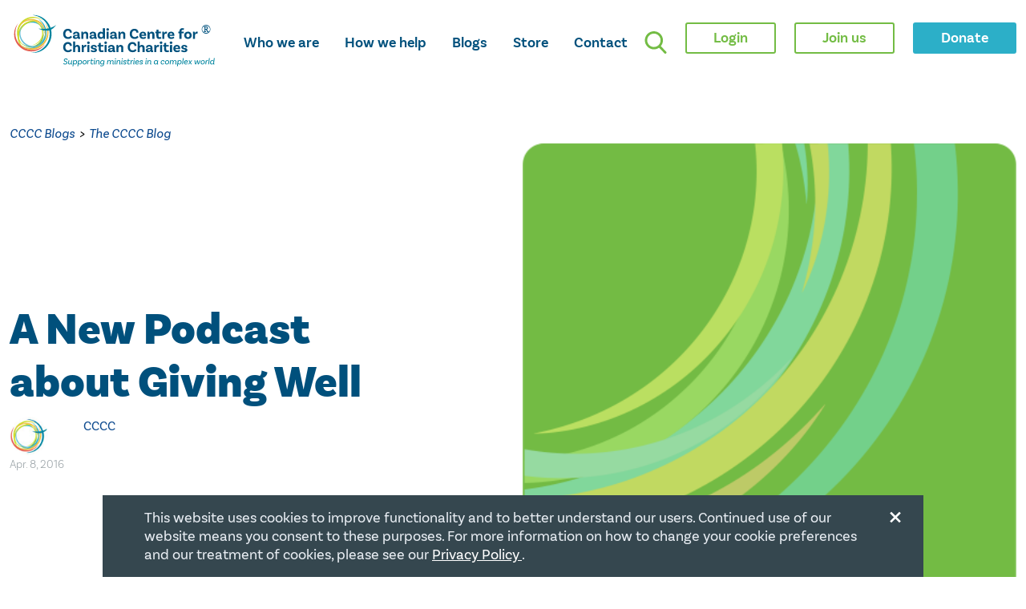

--- FILE ---
content_type: text/html; charset=UTF-8
request_url: https://www.cccc.org/news_blogs/cccc/2016/04/08/a-new-podcast-about-giving-well/
body_size: 108690
content:
<!DOCTYPE html>
<html class="no-js" lang="en">
<head><meta charset="UTF-8" />
<meta http-equiv="x-ua-compatible" content="ie=edge" />
<meta name="viewport" content="width=device-width, initial-scale=1.0" />
<meta http-equiv="X-UA-Compatible" content="ie=edge" />
<link type="image/png" href="/images/v2020/circle-asset.svg" rel="icon" />
<link href="https://fonts.googleapis.com/css2?family=Roboto:wght@300;400;700&display=swap" rel="stylesheet" />
<title>A New Podcast about Giving Well - CCCC Blogs</title>

<link rel="apple-touch-icon" sizes="180x180" href="/apple-touch-icon.png?v=WGN03z2eOP">
<link rel="icon" type="image/png" sizes="32x32" href="/favicon-32x32.png?v=WGN03z2eOP">
<link rel="icon" type="image/png" sizes="192x192" href="/android-chrome-192x192.png?v=WGN03z2eOP">
<link rel="icon" type="image/png" sizes="16x16" href="/favicon-16x16.png?v=WGN03z2eOP">
<link rel="manifest" href="/site.webmanifest?v=WGN03z2eOP">
<link rel="mask-icon" href="/safari-pinned-tab.svg?v=WGN03z2eOP" color="#00507c">
<link rel="shortcut icon" href="/favicon.ico?v=WGN03z2eOP">
<meta name="msapplication-TileColor" content="#ffffff">
<meta name="theme-color" content="#ffffff">
      
<link rel="profile" href="//gmpg.org/xfn/11" />
<link rel="pingback" href="https://www.cccc.org/news_blogs/xmlrpc.php" />


<meta name='robots' content='index, follow, max-image-preview:large, max-snippet:-1, max-video-preview:-1' />

	<!-- This site is optimized with the Yoast SEO plugin v26.8 - https://yoast.com/product/yoast-seo-wordpress/ -->
	<link rel="canonical" href="https://www.cccc.org/news_blogs/cccc/2016/04/08/a-new-podcast-about-giving-well/" />
	<meta property="og:locale" content="en_US" />
	<meta property="og:type" content="article" />
	<meta property="og:title" content="A New Podcast about Giving Well - CCCC Blogs" />
	<meta property="og:description" content="Stronger Philanthropy has recently launched a podcast about faith-based philanthropy. The podcast aims to “probe the motivations, values and expectations of grantmakers, and provides thoughtful strategies for making philanthropy more meaningful.” Whether you’re a grantmaker or a grantseeker, be sure to subscribe and check out the podcast archive. More" />
	<meta property="og:url" content="https://www.cccc.org/news_blogs/cccc/2016/04/08/a-new-podcast-about-giving-well/" />
	<meta property="og:site_name" content="CCCC Blogs" />
	<meta property="article:publisher" content="https://www.facebook.com/CCCCCharities" />
	<meta property="article:published_time" content="2016-04-08T22:05:35+00:00" />
	<meta name="author" content="CCCC" />
	<meta name="twitter:card" content="summary_large_image" />
	<meta name="twitter:creator" content="@cccccharities" />
	<meta name="twitter:site" content="@cccccharities" />
	<meta name="twitter:label1" content="Written by" />
	<meta name="twitter:data1" content="CCCC" />
	<script type="application/ld+json" class="yoast-schema-graph">{"@context":"https://schema.org","@graph":[{"@type":"Article","@id":"https://www.cccc.org/news_blogs/cccc/2016/04/08/a-new-podcast-about-giving-well/#article","isPartOf":{"@id":"https://www.cccc.org/news_blogs/cccc/2016/04/08/a-new-podcast-about-giving-well/"},"author":{"name":"CCCC","@id":"https://www.cccc.org/news_blogs/#/schema/person/72fb96d6361068d5de021aa58e5ded04"},"headline":"A New Podcast about Giving Well","datePublished":"2016-04-08T22:05:35+00:00","mainEntityOfPage":{"@id":"https://www.cccc.org/news_blogs/cccc/2016/04/08/a-new-podcast-about-giving-well/"},"wordCount":55,"commentCount":0,"publisher":{"@id":"https://www.cccc.org/news_blogs/#organization"},"inLanguage":"en-CA","potentialAction":[{"@type":"CommentAction","name":"Comment","target":["https://www.cccc.org/news_blogs/cccc/2016/04/08/a-new-podcast-about-giving-well/#respond"]}]},{"@type":"WebPage","@id":"https://www.cccc.org/news_blogs/cccc/2016/04/08/a-new-podcast-about-giving-well/","url":"https://www.cccc.org/news_blogs/cccc/2016/04/08/a-new-podcast-about-giving-well/","name":"A New Podcast about Giving Well - CCCC Blogs","isPartOf":{"@id":"https://www.cccc.org/news_blogs/#website"},"datePublished":"2016-04-08T22:05:35+00:00","breadcrumb":{"@id":"https://www.cccc.org/news_blogs/cccc/2016/04/08/a-new-podcast-about-giving-well/#breadcrumb"},"inLanguage":"en-CA","potentialAction":[{"@type":"ReadAction","target":["https://www.cccc.org/news_blogs/cccc/2016/04/08/a-new-podcast-about-giving-well/"]}]},{"@type":"BreadcrumbList","@id":"https://www.cccc.org/news_blogs/cccc/2016/04/08/a-new-podcast-about-giving-well/#breadcrumb","itemListElement":[{"@type":"ListItem","position":1,"name":"Home","item":"https://www.cccc.org/news_blogs/"},{"@type":"ListItem","position":2,"name":"A New Podcast about Giving Well"}]},{"@type":"WebSite","@id":"https://www.cccc.org/news_blogs/#website","url":"https://www.cccc.org/news_blogs/","name":"CCCC News &amp; Blogs","description":"CCCC Blogs","publisher":{"@id":"https://www.cccc.org/news_blogs/#organization"},"potentialAction":[{"@type":"SearchAction","target":{"@type":"EntryPoint","urlTemplate":"https://www.cccc.org/news_blogs/?s={search_term_string}"},"query-input":{"@type":"PropertyValueSpecification","valueRequired":true,"valueName":"search_term_string"}}],"inLanguage":"en-CA"},{"@type":"Organization","@id":"https://www.cccc.org/news_blogs/#organization","name":"Canadian Centre for Christian Charities","url":"https://www.cccc.org/news_blogs/","logo":{"@type":"ImageObject","inLanguage":"en-CA","@id":"https://www.cccc.org/news_blogs/#/schema/logo/image/","url":"https://i0.wp.com/www.cccc.org/news_blogs/wp-content/uploads/2020/10/260wbRGB.png?fit=260%2C260&ssl=1","contentUrl":"https://i0.wp.com/www.cccc.org/news_blogs/wp-content/uploads/2020/10/260wbRGB.png?fit=260%2C260&ssl=1","width":260,"height":260,"caption":"Canadian Centre for Christian Charities"},"image":{"@id":"https://www.cccc.org/news_blogs/#/schema/logo/image/"},"sameAs":["https://www.facebook.com/CCCCCharities","https://x.com/cccccharities","https://www.linkedin.com/company/canadian-council-of-christian-charities"]},{"@type":"Person","@id":"https://www.cccc.org/news_blogs/#/schema/person/72fb96d6361068d5de021aa58e5ded04","name":"CCCC","image":{"@type":"ImageObject","inLanguage":"en-CA","@id":"https://www.cccc.org/news_blogs/#/schema/person/image/","url":"https://secure.gravatar.com/avatar/0239f470b3cafad953378ceffde28470be34490d04fc008c78b0d4faa5fc544b?s=96&d=mm&r=g","contentUrl":"https://secure.gravatar.com/avatar/0239f470b3cafad953378ceffde28470be34490d04fc008c78b0d4faa5fc544b?s=96&d=mm&r=g","caption":"CCCC"},"sameAs":["https://www.cccc.org","carolyn.innis@cccc.org"],"url":"https://www.cccc.org/news_blogs/author/cccc/"}]}</script>
	<!-- / Yoast SEO plugin. -->


<link rel='dns-prefetch' href='//stats.wp.com' />
<link rel='dns-prefetch' href='//widgets.wp.com' />
<link rel='dns-prefetch' href='//s0.wp.com' />
<link rel='dns-prefetch' href='//0.gravatar.com' />
<link rel='dns-prefetch' href='//1.gravatar.com' />
<link rel='dns-prefetch' href='//2.gravatar.com' />
<link rel='preconnect' href='//c0.wp.com' />
<link rel='preconnect' href='//i0.wp.com' />
<link rel="alternate" type="application/rss+xml" title="CCCC Blogs &raquo; Feed" href="https://www.cccc.org/news_blogs/feed/" />
<link rel="alternate" type="application/rss+xml" title="CCCC Blogs &raquo; Comments Feed" href="https://www.cccc.org/news_blogs/comments/feed/" />
<link rel="alternate" type="application/rss+xml" title="CCCC Blogs &raquo; A New Podcast about Giving Well Comments Feed" href="https://www.cccc.org/news_blogs/cccc/2016/04/08/a-new-podcast-about-giving-well/feed/" />
<link rel="alternate" title="oEmbed (JSON)" type="application/json+oembed" href="https://www.cccc.org/news_blogs/wp-json/oembed/1.0/embed?url=https%3A%2F%2Fwww.cccc.org%2Fnews_blogs%2Fcccc%2F2016%2F04%2F08%2Fa-new-podcast-about-giving-well%2F" />
<link rel="alternate" title="oEmbed (XML)" type="text/xml+oembed" href="https://www.cccc.org/news_blogs/wp-json/oembed/1.0/embed?url=https%3A%2F%2Fwww.cccc.org%2Fnews_blogs%2Fcccc%2F2016%2F04%2F08%2Fa-new-podcast-about-giving-well%2F&#038;format=xml" />
<style id='wp-img-auto-sizes-contain-inline-css' type='text/css'>
img:is([sizes=auto i],[sizes^="auto," i]){contain-intrinsic-size:3000px 1500px}
/*# sourceURL=wp-img-auto-sizes-contain-inline-css */
</style>
<link rel='stylesheet' id='jetpack_related-posts-css' href='https://c0.wp.com/p/jetpack/15.4/modules/related-posts/related-posts.css' type='text/css' media='all' />
<style id='wp-emoji-styles-inline-css' type='text/css'>

	img.wp-smiley, img.emoji {
		display: inline !important;
		border: none !important;
		box-shadow: none !important;
		height: 1em !important;
		width: 1em !important;
		margin: 0 0.07em !important;
		vertical-align: -0.1em !important;
		background: none !important;
		padding: 0 !important;
	}
/*# sourceURL=wp-emoji-styles-inline-css */
</style>
<style id='wp-block-library-inline-css' type='text/css'>
:root{--wp-block-synced-color:#7a00df;--wp-block-synced-color--rgb:122,0,223;--wp-bound-block-color:var(--wp-block-synced-color);--wp-editor-canvas-background:#ddd;--wp-admin-theme-color:#007cba;--wp-admin-theme-color--rgb:0,124,186;--wp-admin-theme-color-darker-10:#006ba1;--wp-admin-theme-color-darker-10--rgb:0,107,160.5;--wp-admin-theme-color-darker-20:#005a87;--wp-admin-theme-color-darker-20--rgb:0,90,135;--wp-admin-border-width-focus:2px}@media (min-resolution:192dpi){:root{--wp-admin-border-width-focus:1.5px}}.wp-element-button{cursor:pointer}:root .has-very-light-gray-background-color{background-color:#eee}:root .has-very-dark-gray-background-color{background-color:#313131}:root .has-very-light-gray-color{color:#eee}:root .has-very-dark-gray-color{color:#313131}:root .has-vivid-green-cyan-to-vivid-cyan-blue-gradient-background{background:linear-gradient(135deg,#00d084,#0693e3)}:root .has-purple-crush-gradient-background{background:linear-gradient(135deg,#34e2e4,#4721fb 50%,#ab1dfe)}:root .has-hazy-dawn-gradient-background{background:linear-gradient(135deg,#faaca8,#dad0ec)}:root .has-subdued-olive-gradient-background{background:linear-gradient(135deg,#fafae1,#67a671)}:root .has-atomic-cream-gradient-background{background:linear-gradient(135deg,#fdd79a,#004a59)}:root .has-nightshade-gradient-background{background:linear-gradient(135deg,#330968,#31cdcf)}:root .has-midnight-gradient-background{background:linear-gradient(135deg,#020381,#2874fc)}:root{--wp--preset--font-size--normal:16px;--wp--preset--font-size--huge:42px}.has-regular-font-size{font-size:1em}.has-larger-font-size{font-size:2.625em}.has-normal-font-size{font-size:var(--wp--preset--font-size--normal)}.has-huge-font-size{font-size:var(--wp--preset--font-size--huge)}.has-text-align-center{text-align:center}.has-text-align-left{text-align:left}.has-text-align-right{text-align:right}.has-fit-text{white-space:nowrap!important}#end-resizable-editor-section{display:none}.aligncenter{clear:both}.items-justified-left{justify-content:flex-start}.items-justified-center{justify-content:center}.items-justified-right{justify-content:flex-end}.items-justified-space-between{justify-content:space-between}.screen-reader-text{border:0;clip-path:inset(50%);height:1px;margin:-1px;overflow:hidden;padding:0;position:absolute;width:1px;word-wrap:normal!important}.screen-reader-text:focus{background-color:#ddd;clip-path:none;color:#444;display:block;font-size:1em;height:auto;left:5px;line-height:normal;padding:15px 23px 14px;text-decoration:none;top:5px;width:auto;z-index:100000}html :where(.has-border-color){border-style:solid}html :where([style*=border-top-color]){border-top-style:solid}html :where([style*=border-right-color]){border-right-style:solid}html :where([style*=border-bottom-color]){border-bottom-style:solid}html :where([style*=border-left-color]){border-left-style:solid}html :where([style*=border-width]){border-style:solid}html :where([style*=border-top-width]){border-top-style:solid}html :where([style*=border-right-width]){border-right-style:solid}html :where([style*=border-bottom-width]){border-bottom-style:solid}html :where([style*=border-left-width]){border-left-style:solid}html :where(img[class*=wp-image-]){height:auto;max-width:100%}:where(figure){margin:0 0 1em}html :where(.is-position-sticky){--wp-admin--admin-bar--position-offset:var(--wp-admin--admin-bar--height,0px)}@media screen and (max-width:600px){html :where(.is-position-sticky){--wp-admin--admin-bar--position-offset:0px}}

/*# sourceURL=wp-block-library-inline-css */
</style><style id='global-styles-inline-css' type='text/css'>
:root{--wp--preset--aspect-ratio--square: 1;--wp--preset--aspect-ratio--4-3: 4/3;--wp--preset--aspect-ratio--3-4: 3/4;--wp--preset--aspect-ratio--3-2: 3/2;--wp--preset--aspect-ratio--2-3: 2/3;--wp--preset--aspect-ratio--16-9: 16/9;--wp--preset--aspect-ratio--9-16: 9/16;--wp--preset--color--black: #000000;--wp--preset--color--cyan-bluish-gray: #abb8c3;--wp--preset--color--white: #ffffff;--wp--preset--color--pale-pink: #f78da7;--wp--preset--color--vivid-red: #cf2e2e;--wp--preset--color--luminous-vivid-orange: #ff6900;--wp--preset--color--luminous-vivid-amber: #fcb900;--wp--preset--color--light-green-cyan: #7bdcb5;--wp--preset--color--vivid-green-cyan: #00d084;--wp--preset--color--pale-cyan-blue: #8ed1fc;--wp--preset--color--vivid-cyan-blue: #0693e3;--wp--preset--color--vivid-purple: #9b51e0;--wp--preset--gradient--vivid-cyan-blue-to-vivid-purple: linear-gradient(135deg,rgb(6,147,227) 0%,rgb(155,81,224) 100%);--wp--preset--gradient--light-green-cyan-to-vivid-green-cyan: linear-gradient(135deg,rgb(122,220,180) 0%,rgb(0,208,130) 100%);--wp--preset--gradient--luminous-vivid-amber-to-luminous-vivid-orange: linear-gradient(135deg,rgb(252,185,0) 0%,rgb(255,105,0) 100%);--wp--preset--gradient--luminous-vivid-orange-to-vivid-red: linear-gradient(135deg,rgb(255,105,0) 0%,rgb(207,46,46) 100%);--wp--preset--gradient--very-light-gray-to-cyan-bluish-gray: linear-gradient(135deg,rgb(238,238,238) 0%,rgb(169,184,195) 100%);--wp--preset--gradient--cool-to-warm-spectrum: linear-gradient(135deg,rgb(74,234,220) 0%,rgb(151,120,209) 20%,rgb(207,42,186) 40%,rgb(238,44,130) 60%,rgb(251,105,98) 80%,rgb(254,248,76) 100%);--wp--preset--gradient--blush-light-purple: linear-gradient(135deg,rgb(255,206,236) 0%,rgb(152,150,240) 100%);--wp--preset--gradient--blush-bordeaux: linear-gradient(135deg,rgb(254,205,165) 0%,rgb(254,45,45) 50%,rgb(107,0,62) 100%);--wp--preset--gradient--luminous-dusk: linear-gradient(135deg,rgb(255,203,112) 0%,rgb(199,81,192) 50%,rgb(65,88,208) 100%);--wp--preset--gradient--pale-ocean: linear-gradient(135deg,rgb(255,245,203) 0%,rgb(182,227,212) 50%,rgb(51,167,181) 100%);--wp--preset--gradient--electric-grass: linear-gradient(135deg,rgb(202,248,128) 0%,rgb(113,206,126) 100%);--wp--preset--gradient--midnight: linear-gradient(135deg,rgb(2,3,129) 0%,rgb(40,116,252) 100%);--wp--preset--font-size--small: 13px;--wp--preset--font-size--medium: 20px;--wp--preset--font-size--large: 36px;--wp--preset--font-size--x-large: 42px;--wp--preset--spacing--20: 0.44rem;--wp--preset--spacing--30: 0.67rem;--wp--preset--spacing--40: 1rem;--wp--preset--spacing--50: 1.5rem;--wp--preset--spacing--60: 2.25rem;--wp--preset--spacing--70: 3.38rem;--wp--preset--spacing--80: 5.06rem;--wp--preset--shadow--natural: 6px 6px 9px rgba(0, 0, 0, 0.2);--wp--preset--shadow--deep: 12px 12px 50px rgba(0, 0, 0, 0.4);--wp--preset--shadow--sharp: 6px 6px 0px rgba(0, 0, 0, 0.2);--wp--preset--shadow--outlined: 6px 6px 0px -3px rgb(255, 255, 255), 6px 6px rgb(0, 0, 0);--wp--preset--shadow--crisp: 6px 6px 0px rgb(0, 0, 0);}:where(.is-layout-flex){gap: 0.5em;}:where(.is-layout-grid){gap: 0.5em;}body .is-layout-flex{display: flex;}.is-layout-flex{flex-wrap: wrap;align-items: center;}.is-layout-flex > :is(*, div){margin: 0;}body .is-layout-grid{display: grid;}.is-layout-grid > :is(*, div){margin: 0;}:where(.wp-block-columns.is-layout-flex){gap: 2em;}:where(.wp-block-columns.is-layout-grid){gap: 2em;}:where(.wp-block-post-template.is-layout-flex){gap: 1.25em;}:where(.wp-block-post-template.is-layout-grid){gap: 1.25em;}.has-black-color{color: var(--wp--preset--color--black) !important;}.has-cyan-bluish-gray-color{color: var(--wp--preset--color--cyan-bluish-gray) !important;}.has-white-color{color: var(--wp--preset--color--white) !important;}.has-pale-pink-color{color: var(--wp--preset--color--pale-pink) !important;}.has-vivid-red-color{color: var(--wp--preset--color--vivid-red) !important;}.has-luminous-vivid-orange-color{color: var(--wp--preset--color--luminous-vivid-orange) !important;}.has-luminous-vivid-amber-color{color: var(--wp--preset--color--luminous-vivid-amber) !important;}.has-light-green-cyan-color{color: var(--wp--preset--color--light-green-cyan) !important;}.has-vivid-green-cyan-color{color: var(--wp--preset--color--vivid-green-cyan) !important;}.has-pale-cyan-blue-color{color: var(--wp--preset--color--pale-cyan-blue) !important;}.has-vivid-cyan-blue-color{color: var(--wp--preset--color--vivid-cyan-blue) !important;}.has-vivid-purple-color{color: var(--wp--preset--color--vivid-purple) !important;}.has-black-background-color{background-color: var(--wp--preset--color--black) !important;}.has-cyan-bluish-gray-background-color{background-color: var(--wp--preset--color--cyan-bluish-gray) !important;}.has-white-background-color{background-color: var(--wp--preset--color--white) !important;}.has-pale-pink-background-color{background-color: var(--wp--preset--color--pale-pink) !important;}.has-vivid-red-background-color{background-color: var(--wp--preset--color--vivid-red) !important;}.has-luminous-vivid-orange-background-color{background-color: var(--wp--preset--color--luminous-vivid-orange) !important;}.has-luminous-vivid-amber-background-color{background-color: var(--wp--preset--color--luminous-vivid-amber) !important;}.has-light-green-cyan-background-color{background-color: var(--wp--preset--color--light-green-cyan) !important;}.has-vivid-green-cyan-background-color{background-color: var(--wp--preset--color--vivid-green-cyan) !important;}.has-pale-cyan-blue-background-color{background-color: var(--wp--preset--color--pale-cyan-blue) !important;}.has-vivid-cyan-blue-background-color{background-color: var(--wp--preset--color--vivid-cyan-blue) !important;}.has-vivid-purple-background-color{background-color: var(--wp--preset--color--vivid-purple) !important;}.has-black-border-color{border-color: var(--wp--preset--color--black) !important;}.has-cyan-bluish-gray-border-color{border-color: var(--wp--preset--color--cyan-bluish-gray) !important;}.has-white-border-color{border-color: var(--wp--preset--color--white) !important;}.has-pale-pink-border-color{border-color: var(--wp--preset--color--pale-pink) !important;}.has-vivid-red-border-color{border-color: var(--wp--preset--color--vivid-red) !important;}.has-luminous-vivid-orange-border-color{border-color: var(--wp--preset--color--luminous-vivid-orange) !important;}.has-luminous-vivid-amber-border-color{border-color: var(--wp--preset--color--luminous-vivid-amber) !important;}.has-light-green-cyan-border-color{border-color: var(--wp--preset--color--light-green-cyan) !important;}.has-vivid-green-cyan-border-color{border-color: var(--wp--preset--color--vivid-green-cyan) !important;}.has-pale-cyan-blue-border-color{border-color: var(--wp--preset--color--pale-cyan-blue) !important;}.has-vivid-cyan-blue-border-color{border-color: var(--wp--preset--color--vivid-cyan-blue) !important;}.has-vivid-purple-border-color{border-color: var(--wp--preset--color--vivid-purple) !important;}.has-vivid-cyan-blue-to-vivid-purple-gradient-background{background: var(--wp--preset--gradient--vivid-cyan-blue-to-vivid-purple) !important;}.has-light-green-cyan-to-vivid-green-cyan-gradient-background{background: var(--wp--preset--gradient--light-green-cyan-to-vivid-green-cyan) !important;}.has-luminous-vivid-amber-to-luminous-vivid-orange-gradient-background{background: var(--wp--preset--gradient--luminous-vivid-amber-to-luminous-vivid-orange) !important;}.has-luminous-vivid-orange-to-vivid-red-gradient-background{background: var(--wp--preset--gradient--luminous-vivid-orange-to-vivid-red) !important;}.has-very-light-gray-to-cyan-bluish-gray-gradient-background{background: var(--wp--preset--gradient--very-light-gray-to-cyan-bluish-gray) !important;}.has-cool-to-warm-spectrum-gradient-background{background: var(--wp--preset--gradient--cool-to-warm-spectrum) !important;}.has-blush-light-purple-gradient-background{background: var(--wp--preset--gradient--blush-light-purple) !important;}.has-blush-bordeaux-gradient-background{background: var(--wp--preset--gradient--blush-bordeaux) !important;}.has-luminous-dusk-gradient-background{background: var(--wp--preset--gradient--luminous-dusk) !important;}.has-pale-ocean-gradient-background{background: var(--wp--preset--gradient--pale-ocean) !important;}.has-electric-grass-gradient-background{background: var(--wp--preset--gradient--electric-grass) !important;}.has-midnight-gradient-background{background: var(--wp--preset--gradient--midnight) !important;}.has-small-font-size{font-size: var(--wp--preset--font-size--small) !important;}.has-medium-font-size{font-size: var(--wp--preset--font-size--medium) !important;}.has-large-font-size{font-size: var(--wp--preset--font-size--large) !important;}.has-x-large-font-size{font-size: var(--wp--preset--font-size--x-large) !important;}
/*# sourceURL=global-styles-inline-css */
</style>

<style id='classic-theme-styles-inline-css' type='text/css'>
/*! This file is auto-generated */
.wp-block-button__link{color:#fff;background-color:#32373c;border-radius:9999px;box-shadow:none;text-decoration:none;padding:calc(.667em + 2px) calc(1.333em + 2px);font-size:1.125em}.wp-block-file__button{background:#32373c;color:#fff;text-decoration:none}
/*# sourceURL=/wp-includes/css/classic-themes.min.css */
</style>
<link rel='stylesheet' id='followCSS-css' href='https://www.cccc.org/news_blogs/wp-content/plugins/wp-follow-authors/follow.css' type='text/css' media='all' />
<link rel='stylesheet' id='orgseries-default-css-css' href='https://www.cccc.org/news_blogs/wp-content/plugins/organize-series/orgSeries.css' type='text/css' media='all' />
<link rel='stylesheet' id='pps-post-list-box-frontend-css' href='https://www.cccc.org/news_blogs/wp-content/plugins/organize-series/addons/post-list-box/classes/../assets/css/post-list-box-frontend.css' type='text/css' media='all' />
<link rel='stylesheet' id='jetpack_likes-css' href='https://c0.wp.com/p/jetpack/15.4/modules/likes/style.css' type='text/css' media='all' />
<link rel='stylesheet' id='pps-series-post-details-frontend-css' href='https://www.cccc.org/news_blogs/wp-content/plugins/organize-series/addons/post-details/assets/css/series-post-details-frontend.css' type='text/css' media='all' />
<link rel='stylesheet' id='pps-series-post-navigation-frontend-css' href='https://www.cccc.org/news_blogs/wp-content/plugins/organize-series/addons/post-navigation/includes/../assets/css/post-navigation-frontend.css' type='text/css' media='all' />
<link rel='stylesheet' id='dashicons-css' href='https://c0.wp.com/c/6.9/wp-includes/css/dashicons.min.css' type='text/css' media='all' />
<script type="text/javascript" id="jetpack_related-posts-js-extra">
/* <![CDATA[ */
var related_posts_js_options = {"post_heading":"h4"};
//# sourceURL=jetpack_related-posts-js-extra
/* ]]> */
</script>
<script type="text/javascript" src="https://c0.wp.com/p/jetpack/15.4/_inc/build/related-posts/related-posts.min.js" id="jetpack_related-posts-js"></script>
<script type="text/javascript" src="https://c0.wp.com/c/6.9/wp-includes/js/jquery/jquery.min.js" id="jquery-core-js"></script>
<script type="text/javascript" src="https://c0.wp.com/c/6.9/wp-includes/js/jquery/jquery-migrate.min.js" id="jquery-migrate-js"></script>
<script type="text/javascript" src="https://www.cccc.org/news_blogs/wp-content/plugins/fd-footnotes/fdfootnotes.js" id="fdfootnote_script-js"></script>
<script type="text/javascript" id="followjs-js-extra">
/* <![CDATA[ */
var ajaxData = {"ajaxUrl":"https://www.cccc.org/news_blogs/wp-admin/admin-ajax.php","ajaxNonce":"cdc40e9957","currentURL":"/news_blogs/cccc/2016/04/08/a-new-podcast-about-giving-well/"};
//# sourceURL=followjs-js-extra
/* ]]> */
</script>
<script type="text/javascript" src="https://www.cccc.org/news_blogs/wp-content/plugins/wp-follow-authors/follow.js" id="followjs-js"></script>
<link rel="https://api.w.org/" href="https://www.cccc.org/news_blogs/wp-json/" /><link rel="alternate" title="JSON" type="application/json" href="https://www.cccc.org/news_blogs/wp-json/wp/v2/posts/21914" /><link rel='shortlink' href='https://wp.me/p30X8p-5Hs' />
<link rel='stylesheet' id='social_connect-css' href='https://www.cccc.org/news_blogs/wp-content/plugins/cccc-sso/media/css/style.css' type='text/css' media='all' />
<script type="text/javascript" src="https://c0.wp.com/c/6.9/wp-includes/js/jquery/ui/core.min.js" id="jquery-ui-core-js"></script>
<script type="text/javascript" src="https://c0.wp.com/c/6.9/wp-includes/js/jquery/ui/mouse.min.js" id="jquery-ui-mouse-js"></script>
<script type="text/javascript" src="https://c0.wp.com/c/6.9/wp-includes/js/jquery/ui/resizable.min.js" id="jquery-ui-resizable-js"></script>
<script type="text/javascript" src="https://c0.wp.com/c/6.9/wp-includes/js/jquery/ui/draggable.min.js" id="jquery-ui-draggable-js"></script>
<script type="text/javascript" src="https://c0.wp.com/c/6.9/wp-includes/js/jquery/ui/controlgroup.min.js" id="jquery-ui-controlgroup-js"></script>
<script type="text/javascript" src="https://c0.wp.com/c/6.9/wp-includes/js/jquery/ui/checkboxradio.min.js" id="jquery-ui-checkboxradio-js"></script>
<script type="text/javascript" src="https://c0.wp.com/c/6.9/wp-includes/js/jquery/ui/button.min.js" id="jquery-ui-button-js"></script>
<script type="text/javascript" src="https://c0.wp.com/c/6.9/wp-includes/js/jquery/ui/dialog.min.js" id="jquery-ui-dialog-js"></script>
<script type="text/javascript" src="https://www.cccc.org/news_blogs/wp-content/plugins/cccc-sso/media/js/connect.js" id="social_connect-js"></script>
<style type='text/css'>

      a.TweetSelection {

        padding-right: 52px !important;

        background: url(https://www.cccc.org/news_blogs/wp-content/plugins/tweetselection/retweet.png) no-repeat right center !important;

      }

    </style>

    	<style>img#wpstats{display:none}</style>
		<script type="text/javascript">var base_url='https://www.cccc.org'; var domain_name='www.cccc.org';</script>
<link rel="stylesheet" type="text/css" href="https://www.cccc.org/news_blogs/wp-content/themes/news_blogs_v2020/style.css?ver=20251104163521" /><link rel="stylesheet" type="text/css" href="https://www.cccc.org/layout/v2020/cbpk/css/_site.css?ver=20251104163521" />

<!-- Global site tag (gtag.js) - Google Analytics -->
<script async src="https://www.googletagmanager.com/gtag/js?id=G-JQWEYL6B4C"></script>
<script>
  window.dataLayer = window.dataLayer || [];
  function gtag(){dataLayer.push(arguments);}
  gtag('js', new Date());

  gtag('config', 'G-JQWEYL6B4C');
</script>
    

<script>
  (function(i,s,o,g,r,a,m){i['GoogleAnalyticsObject']=r;i[r]=i[r]||function(){
  (i[r].q=i[r].q||[]).push(arguments)},i[r].l=1*new Date();a=s.createElement(o),
  m=s.getElementsByTagName(o)[0];a.async=1;a.src=g;m.parentNode.insertBefore(a,m)
  })(window,document,'script','//www.google-analytics.com/analytics.js','ga');

  ga('create', 'UA-42516381-1', 'cccc.org');
  ga('send', 'pageview');

</script>

	 
	
</head>

<body class="wp-singular post-template-default single single-post postid-21914 single-format-standard wp-theme-news_blogs_v2020 news_blogs full-width custom-background-empty template-blog-post">
 <div class="off-canvas-wrapper">
      <div class="off-canvas-content">
       	<link type="text/css" rel="stylesheet" href="/layout/v2020/css/mainsite_share.css?ver=20251104163521" />
   <header id="top" data-sticky-container>
          <div data-sticky data-options="marginTop:0;" >
            <nav class="bg-white">
              <div class="cbm-container">
                <div class="top-bar">
                  <div class="top-bar-left">
				 
					
                    <a href="/" aria-current="true">
                      <img
                        src="/images/v2020/cccc-logo.svg"
                        alt="CCCC logo"
                        class="logo"
                      />
                    </a>
                    <a href="#main" class="skipnav accessible">Skip To Main Content</a>
						
					
                    <ul class="menu">
					                        <li>
                        <a  id="whoweare-toggle" data-toggle="whoweare-menu" aria-label="opens who we are mega menu">Who we are</a>
                      </li>
                      <li>
                        <a  id="howwehelp-toggle" data-toggle="howwehelp-menu" aria-label="opens how we help mega menu">How we help</a>
                      </li>
						
                      <li>
                        <a href="/news_blogs">Blogs</a>
                      </li>
						 <li>
                        <a href="/store">Store</a>
                      </li>
                      <li>
                        <a href="/contact">Contact</a>
                      </li>
												
					  
					
					   
                    </ul>
			
                    <div class="button-wrapper">
                        <button class="search-button" data-toggle="searchbar" aria-label="search">
                            <img src="/images/v2020/search.svg" alt="">
                        </button>
                        <button class="hamburger mobile" id="hamburger-1" data-toggle="hamburger-menu" aria-label="hamburger mobile menu">
                            <span class="line"></span>
                            <span class="line"></span>
                            <span class="line"></span>
                        </button>
                    </div>
                  </div>
                  <div class="top-bar-right">
				    <button class="searchbar-button" data-toggle="searchbar" aria-label="search">
                      <img src="/images/v2020/search.svg" alt="">
                    </button>
					
										  
					<form action="/member_login/aHR0cHM6Ly93d3cuY2NjYy5vcmcvbmV3c19ibG9ncy9jY2NjLzIwMTYvMDQvMDgvYS1uZXctcG9kY2FzdC1hYm91dC1naXZpbmctd2VsbA==" method="post" ><button name="top_bar_login_button" type="submit"  value="1" class="button hollow green">Login</button></form>				   
					                     <a class="button hollow green" href="/memberships">
                      <span>
                        Join us
                      </span>
                    </a>
                   					
					<a class="button secondary" href="/donate">
                      <span>Donate</span>
                    </a>
                 
                  </div>
                </div>
              </div>
            </nav>
          </div>

        </header>
               <main>	
	 	
	       <section class="hero">
            <div class="row">
            <div class="column small-12 large-12 blognav">
              <em>  <a href="/news_blogs">CCCC Blogs</a> &nbsp;>&nbsp; <a href="https://www.cccc.org/news_blogs/author/cccc/"  >The CCCC Blog</a></em>
            </div>
              <div class="column small-12 large-5 content-container">
                <h1>A New Podcast about Giving Well</h1>
                 <div class="postmeta">
                                  
                  <a href="https://www.cccc.org/news_blogs/author/cccc/" >
        <img src="https://www.cccc.org/news_blogs/wp-content/uploads/userphoto/9.thumbnail.jpg?ver=20251104163521" alt="CCCC" class="photo" /> </a>
                                       
                        <span> <a href="https://www.cccc.org/news_blogs/author/cccc/" >CCCC</a></span>
                  
			
              
                  
                </div>
                 
				  			   
			                      <p class="date">Apr. 8, 2016</p>
                                    
              </div>
              <div
                class="column small-12 large-6 large-offset-1 image-container"
              >
				  
				  <img src="/images/v2020/tiles/CCCC-subpage-icon-sqr-bttm-lime.png" alt="a new podcast about giving well" >
                  
                              </div>
            </div>
          </section>
	
	  
				     

	  <section class="post">
            <div class="row">
			                
		   <div class="column small-12 large-8 content" id="post-21914">

	
        
        
				<div class="entry-content">
       
                <p>Stronger Philanthropy has recently launched a podcast about faith-based philanthropy. The podcast aims to “probe the motivations, values and expectations of grantmakers, and provides thoughtful strategies for making philanthropy more meaningful.”</p>
<p>Whether you’re a grantmaker or a grantseeker, be sure to <a href="http://www.strongerphilanthropy.ca/podcast-3/">subscribe</a> and check out the <a href="http://www.strongerphilanthropy.ca/podcast-3/">podcast archive</a>.</p>

<div id='jp-relatedposts' class='jp-relatedposts' >
	<h3 class="jp-relatedposts-headline"><em>Related</em></h3>
</div>			
		</div>
    
	<div class="button-wrapper">
      
	 <a class="button hollow" href="/news_blogs">
                   More CCCC News and Blogs
             </a>
	</div>

	
         <div class="social-share">
                  <p>Share this post</p>
                  <div class="social">
                  
                    <a
                      href="https://www.facebook.com/sharer/sharer.php?u=https://www.cccc.org/news_blogs/cccc/2016/04/08/a-new-podcast-about-giving-well/"
                      aria-label="facebook"
                      target="_blank"
                      rel="noreferrer"
                    >
                      <img src="/images/v2020/icon-facebook.svg" alt="" />
                    </a>
                    
                     
                    <a
                      href=" https://twitter.com/intent/tweet?text=A New Podcast about Giving Well&url=https://www.cccc.org/news_blogs/cccc/2016/04/08/a-new-podcast-about-giving-well/"
                      aria-label="twitter"
                      target="_blank"
                      rel="noreferrer"
                    >
                      <img src="/images/v2020/icon-twitter.svg" alt="" />
                    </a>
                  
                    <a
                      href="https://www.linkedin.com/shareArticle?mini=true&url=https://www.cccc.org/news_blogs/cccc/2016/04/08/a-new-podcast-about-giving-well/&title=A New Podcast about Giving Well&summary=  &source="
                      aria-label="linkedin"
                      target="_blank"
                      rel="noreferrer"
                    >
                      <img src="/images/v2020/icon-linkedin.svg" alt="" />
                    </a>
                  </div>
                </div> 
   
<div id="shares" ><ul class="share-list">
<li class="share facebook">
<a href="https://www.facebook.com/sharer/sharer.php?u=https://www.cccc.org/news_blogs/cccc/2016/04/08/a-new-podcast-about-giving-well/"
                      aria-label="facebook"
                      target="_blank"
                      rel="noreferrer"
                    >
                      <img src="/images/v2020/icon-facebook.svg" alt="" />
                    </a>

</li>
<li class="share twitter">
<a   href=" https://twitter.com/intent/tweet?text=A New Podcast about Giving Well&url=https://www.cccc.org/news_blogs/cccc/2016/04/08/a-new-podcast-about-giving-well/"
                      aria-label="twitter"
                      target="_blank"
                      rel="noreferrer"
                    >
                      <img src="/images/v2020/icon-twitter.svg" alt="" />
</a>
    
</li>
<li class="share linkedin">
 <a href="https://www.linkedin.com/shareArticle?mini=true&url=https://www.cccc.org/news_blogs/cccc/2016/04/08/a-new-podcast-about-giving-well/&title=A New Podcast about Giving Well&summary=  &source="
                      aria-label="linkedin"
                      target="_blank"
                      rel="noreferrer"
                    >
                      <img src="/images/v2020/icon-linkedin.svg" alt="" />
        </a>
</li>
</ul>
</div>
    
    </div>                	

		 

<div class="column small-12 large-3  large-offset-1  widget-area">

	
 <div class="author-subscribe"> <div class="column small-12"><h2>Sign up for The CCCC Blog  today! </h2><p class="copy"> The CCCC Blog provides practical applications and fresh insights for the Christian charity worker to excel in their role. You can find essential information on charitable sector updates and changes in legislation, receive practical tips for operating well, and never miss an update about opportunities from CCCC.</p></div><div class="column small-12 large-10"><div id="frm_msg" class=""></div><form id="followAuthor" class="" >
                 
                <input type="hidden" name="author_id" id="author_id" value="9" /><label class="grid-four accessible" for="user_email">Email</label><input type='text' class='grid-four' id='user_email'  value=''  name='user_email' placeholder="Enter your email address"><input class="grid-two" type="submit" value="Sign up" id="subscribeAuthors" />
                 
               </form></div> </div>	    


                                                                                      

                       

<div class="side_box">     
   <h2>More from The CCCC Blog</h2>
   <div id="tabs_accordion">
     <h3 class="widget-title first_tab">Latest</h3>  
     <div id="tabs-1" class="widget widget_recent_entries">
       <ul>
      			       <li><a href="https://www.cccc.org/news_blogs/legal/2026/01/21/bill-c-9-impact-on-religious-expression-in-canada/" title="Bill C-9: Impact on Religious Expression in Canada">Bill C-9: Impact on Religious Expression in Canada (Jan. 21, 2026)</a></li>
     			       <li><a href="https://www.cccc.org/news_blogs/cccc/2026/01/09/congratulations-mission-eurasia-inc/" title="Congratulations, Mission Eurasia, Inc.!">Congratulations, Mission Eurasia, Inc.! (Jan. 9, 2026)</a></li>
     			       <li><a href="https://www.cccc.org/news_blogs/legal/2026/01/07/charities-directorate-retiring-fax-line/" title="Charities Directorate Retiring Fax Line">Charities Directorate Retiring Fax Line (Jan. 7, 2026)</a></li>
     			       <li><a href="https://www.cccc.org/news_blogs/cccc/2025/12/18/how-to-select-and-vet-charities-a-guide-for-thoughtful-donors/" title="How to Select and Vet Charities: A Guide for Thoughtful Donors">How to Select and Vet Charities: A Guide for Thoughtful Donors (Dec. 18, 2025)</a></li>
     			       <li><a href="https://www.cccc.org/news_blogs/legal/2025/12/09/bill-c-9-whats-at-stake-for-religious-expression/" title="Bill C-9: What’s at Stake for Religious Expression?">Bill C-9: What’s at Stake for Religious Expression? (Dec. 9, 2025)</a></li>
     		
		
      </ul>
    </div>
    
      <h3 class="widget-title">Categories</h3>
      <div id="tabs-2" class="widget widget_recent_entries">
       <ul>
      <li><a href="https://www.cccc.org/news_blogs/category/50th-anniversary/" title="50th Anniversary" >50th Anniversary(5)</a></li><li><a href="https://www.cccc.org/news_blogs/category/accessibility/" title="Accessibility" >Accessibility(4)</a></li><li><a href="https://www.cccc.org/news_blogs/category/advocacy/" title="Advocacy" >Advocacy(1)</a></li><li><a href="https://www.cccc.org/news_blogs/category/exemplary/best-practices/" title="Best Practices" >Best Practices(1)</a></li><li><a href="https://www.cccc.org/news_blogs/category/charity-law-and-policy/" title="Charity law and policy" >Charity law and policy(52)</a></li><li><a href="https://www.cccc.org/news_blogs/category/stewardship/" title="Christian Fundraising" >Christian Fundraising(2)</a></li><li><a href="https://www.cccc.org/news_blogs/category/church-property/" title="Church property" >Church property(2)</a></li><li><a href="https://www.cccc.org/news_blogs/category/compensation/" title="Compensation" >Compensation(1)</a></li><li><a href="https://www.cccc.org/news_blogs/category/compliance/" title="Compliance" >Compliance(4)</a></li><li><a href="https://www.cccc.org/news_blogs/category/corporate-legislation/" title="Corporate Legislation" >Corporate Legislation(9)</a></li><li><a href="https://www.cccc.org/news_blogs/category/covid-19/" title="COVID-19" >COVID-19(39)</a></li><li><a href="https://www.cccc.org/news_blogs/category/disability-management/" title="disability management" >disability management(2)</a></li><li><a href="https://www.cccc.org/news_blogs/category/employee-engagement/" title="Employee engagement" >Employee engagement(1)</a></li><li><a href="https://www.cccc.org/news_blogs/category/employee-relations/" title="Employee relations" >Employee relations(5)</a></li><li><a href="https://www.cccc.org/news_blogs/category/fundraising/" title="Fundraising" >Fundraising(4)</a></li><li><a href="https://www.cccc.org/news_blogs/category/generational-thinking/" title="Generational Thinking" >Generational Thinking(1)</a></li><li><a href="https://www.cccc.org/news_blogs/category/governance/" title="Governance" >Governance(4)</a></li><li><a href="https://www.cccc.org/news_blogs/category/health-safety/" title="Health &amp; Safety" >Health &amp; Safety(4)</a></li><li><a href="https://www.cccc.org/news_blogs/category/human-resources/" title="Human Resources" >Human Resources(5)</a></li><li><a href="https://www.cccc.org/news_blogs/category/income-tax-act/" title="Income Tax Act" >Income Tax Act(13)</a></li><li><a href="https://www.cccc.org/news_blogs/category/law-and-religion-2/" title="Law and Religion" >Law and Religion(23)</a></li><li><a href="https://www.cccc.org/news_blogs/category/leadership/" title="Leadership" >Leadership(3)</a></li><li><a href="https://www.cccc.org/news_blogs/category/onboarding/" title="onboarding" >onboarding(2)</a></li><li><a href="https://www.cccc.org/news_blogs/category/orientation/" title="orientation" >orientation(1)</a></li><li><a href="https://www.cccc.org/news_blogs/category/political-philosophy/" title="Political Philosophy" >Political Philosophy(2)</a></li><li><a href="https://www.cccc.org/news_blogs/category/recruitment/" title="Recruitment" >Recruitment(1)</a></li><li><a href="https://www.cccc.org/news_blogs/category/staff-offboarding/" title="staff offboarding" >staff offboarding(1)</a></li><li><a href="https://www.cccc.org/news_blogs/category/staff-recognition/" title="staff recognition" >staff recognition(1)</a></li><li><a href="https://www.cccc.org/news_blogs/category/staff-retention/" title="staff retention" >staff retention(4)</a></li><li><a href="https://www.cccc.org/news_blogs/category/talent-acquisition/" title="talent acquisition" >talent acquisition(2)</a></li><li><a href="https://www.cccc.org/news_blogs/category/teamship/" title="Teamship" >Teamship(1)</a></li><li><a href="https://www.cccc.org/news_blogs/category/trust-law/" title="Trust Law" >Trust Law(4)</a></li><li><a href="https://www.cccc.org/news_blogs/category/uncategorized/" title="Uncategorized" >Uncategorized(539)</a></li>		
      </ul>
    </div>
    
    
    <h3 class="widget-title">Tags</h3>
    <div id="tabs-3" class="widget widget_recent_entries">
           <a href="https://www.cccc.org/news_blogs/tag/twuschooloflaw/" title="2 topics"  style='font-size: 8.1037037037037pt;' >@TWUSchoolofLaw</a> &nbsp;<a href="https://www.cccc.org/news_blogs/tag/regentlawreview/" title="1 topics"  style='font-size: 8pt;' >#RegentLawReview</a> &nbsp;<a href="https://www.cccc.org/news_blogs/tag/rulrsymposium/" title="1 topics"  style='font-size: 8pt;' >#RULRSymposium</a> &nbsp;<a href="https://www.cccc.org/news_blogs/tag/twulaw/" title="4 topics"  style='font-size: 8.3111111111111pt;' >#TWULaw</a> &nbsp;<a href="https://www.cccc.org/news_blogs/tag/50th/" title="5 topics"  style='font-size: 8.4148148148148pt;' >50th</a> &nbsp;<a href="https://www.cccc.org/news_blogs/tag/50th-anniversary/" title="1 topics"  style='font-size: 8pt;' >50th Anniversary</a> &nbsp;<a href="https://www.cccc.org/news_blogs/tag/abortion/" title="3 topics"  style='font-size: 8.2074074074074pt;' >Abortion</a> &nbsp;<a href="https://www.cccc.org/news_blogs/tag/accessibility/" title="3 topics"  style='font-size: 8.2074074074074pt;' >Accessibility</a> &nbsp;<a href="https://www.cccc.org/news_blogs/tag/accreditation/" title="14 topics"  style='font-size: 9.3481481481481pt;' >accreditation</a> &nbsp;<a href="https://www.cccc.org/news_blogs/tag/accs/" title="4 topics"  style='font-size: 8.3111111111111pt;' >ACCS</a> &nbsp;<a href="https://www.cccc.org/news_blogs/tag/advancing-religion/" title="5 topics"  style='font-size: 8.4148148148148pt;' >advancing religion</a> &nbsp;<a href="https://www.cccc.org/news_blogs/tag/advocacy/" title="11 topics"  style='font-size: 9.037037037037pt;' >Advocacy</a> &nbsp;<a href="https://www.cccc.org/news_blogs/tag/aga-case/" title="1 topics"  style='font-size: 8pt;' >aga case</a> &nbsp;<a href="https://www.cccc.org/news_blogs/tag/agm/" title="9 topics"  style='font-size: 8.8296296296296pt;' >AGM</a> &nbsp;<a href="https://www.cccc.org/news_blogs/tag/alberta/" title="13 topics"  style='font-size: 9.2444444444444pt;' >Alberta</a> &nbsp;<a href="https://www.cccc.org/news_blogs/tag/allan-bloom/" title="1 topics"  style='font-size: 8pt;' >Allan Bloom</a> &nbsp;<a href="https://www.cccc.org/news_blogs/tag/amt/" title="1 topics"  style='font-size: 8pt;' >AMT</a> &nbsp;<a href="https://www.cccc.org/news_blogs/tag/anti-gay-bigotry/" title="1 topics"  style='font-size: 8pt;' >anti-gay bigotry</a> &nbsp;<a href="https://www.cccc.org/news_blogs/tag/anti-spam/" title="1 topics"  style='font-size: 8pt;' >anti-spam</a> &nbsp;<a href="https://www.cccc.org/news_blogs/tag/arpa/" title="1 topics"  style='font-size: 8pt;' >ARPA</a> &nbsp;<a href="https://www.cccc.org/news_blogs/tag/atheists/" title="1 topics"  style='font-size: 8pt;' >atheists</a> &nbsp;<a href="https://www.cccc.org/news_blogs/tag/working-environment/" title="1 topics"  style='font-size: 8pt;' >Attractive Workplace Environment</a> &nbsp;<a href="https://www.cccc.org/news_blogs/tag/audits/" title="9 topics"  style='font-size: 8.8296296296296pt;' >audits</a> &nbsp;<a href="https://www.cccc.org/news_blogs/tag/b-c/" title="1 topics"  style='font-size: 8pt;' >B.C.</a> &nbsp;<a href="https://www.cccc.org/news_blogs/tag/bad-faith/" title="1 topics"  style='font-size: 8pt;' >bad faith</a> &nbsp;<a href="https://www.cccc.org/news_blogs/tag/bc-law-society/" title="2 topics"  style='font-size: 8.1037037037037pt;' >BC Law Society</a> &nbsp;<a href="https://www.cccc.org/news_blogs/tag/bill-113/" title="1 topics"  style='font-size: 8pt;' >bill 113</a> &nbsp;<a href="https://www.cccc.org/news_blogs/tag/bill-c-4/" title="2 topics"  style='font-size: 8.1037037037037pt;' >Bill C-4</a> &nbsp;<a href="https://www.cccc.org/news_blogs/tag/book/" title="1 topics"  style='font-size: 8pt;' >Book</a> &nbsp;<a href="https://www.cccc.org/news_blogs/tag/books-and-records/" title="4 topics"  style='font-size: 8.3111111111111pt;' >Books and Records</a> &nbsp;<a href="https://www.cccc.org/news_blogs/tag/british-columbia/" title="18 topics"  style='font-size: 9.762962962963pt;' >British Columbia</a> &nbsp;<a href="https://www.cccc.org/news_blogs/tag/british-columbia-court-of-appeal/" title="2 topics"  style='font-size: 8.1037037037037pt;' >British Columbia Court of Appeal</a> &nbsp;<a href="https://www.cccc.org/news_blogs/tag/budget-2015/" title="1 topics"  style='font-size: 8pt;' >Budget 2015</a> &nbsp;<a href="https://www.cccc.org/news_blogs/tag/budget-2021/" title="1 topics"  style='font-size: 8pt;' >Budget 2021</a> &nbsp;<a href="https://www.cccc.org/news_blogs/tag/budget-2022/" title="4 topics"  style='font-size: 8.3111111111111pt;' >Budget 2022</a> &nbsp;<a href="https://www.cccc.org/news_blogs/tag/budget-2023/" title="1 topics"  style='font-size: 8pt;' >Budget 2023</a> &nbsp;<a href="https://www.cccc.org/news_blogs/tag/budget-2024/" title="1 topics"  style='font-size: 8pt;' >Budget 2024</a> &nbsp;<a href="https://www.cccc.org/news_blogs/tag/canada/" title="5 topics"  style='font-size: 8.4148148148148pt;' >Canada</a> &nbsp;<a href="https://www.cccc.org/news_blogs/tag/canada-emergency-wage-subsidy/" title="1 topics"  style='font-size: 8pt;' >Canada Emergency Wage Subsidy</a> &nbsp;<a href="https://www.cccc.org/news_blogs/tag/canada-not-for-profit-corporations-act/" title="3 topics"  style='font-size: 8.2074074074074pt;' >Canada Not for Profit Corporations Act</a> &nbsp;<a href="https://www.cccc.org/news_blogs/tag/canada-summer-jobs/" title="24 topics"  style='font-size: 10.385185185185pt;' >Canada Summer Jobs</a> &nbsp;<a href="https://www.cccc.org/news_blogs/tag/canadian-charter-of-rights-and-freedoms/" title="3 topics"  style='font-size: 8.2074074074074pt;' >Canadian Charter of Rights and Freedoms</a> &nbsp;<a href="https://www.cccc.org/news_blogs/tag/care/" title="1 topics"  style='font-size: 8pt;' >Care</a> &nbsp;<a href="https://www.cccc.org/news_blogs/tag/carter-decision/" title="1 topics"  style='font-size: 8pt;' >Carter Decision</a> &nbsp;<a href="https://www.cccc.org/news_blogs/tag/casl/" title="1 topics"  style='font-size: 8pt;' >CASL</a> &nbsp;<a href="https://www.cccc.org/news_blogs/tag/ceba/" title="1 topics"  style='font-size: 8pt;' >CEBA</a> &nbsp;<a href="https://www.cccc.org/news_blogs/tag/cews/" title="2 topics"  style='font-size: 8.1037037037037pt;' >CEWS</a> &nbsp;<a href="https://www.cccc.org/news_blogs/tag/charitable-donations/" title="14 topics"  style='font-size: 9.3481481481481pt;' >charitable donations</a> &nbsp;<a href="https://www.cccc.org/news_blogs/tag/charitable-fundraising/" title="2 topics"  style='font-size: 8.1037037037037pt;' >charitable fundraising</a> &nbsp;<a href="https://www.cccc.org/news_blogs/tag/charitable-status/" title="14 topics"  style='font-size: 9.3481481481481pt;' >charitable status</a> &nbsp;<a href="https://www.cccc.org/news_blogs/tag/charities/" title="136 topics"  style='font-size: 22pt;' >charities</a> &nbsp;<a href="https://www.cccc.org/news_blogs/tag/charity/" title="66 topics"  style='font-size: 14.740740740741pt;' >Charity</a> &nbsp;<a href="https://www.cccc.org/news_blogs/tag/charity-governance/" title="1 topics"  style='font-size: 8pt;' >Charity Governance</a> &nbsp;<a href="https://www.cccc.org/news_blogs/tag/charity-law/" title="18 topics"  style='font-size: 9.762962962963pt;' >Charity Law</a> &nbsp;<a href="https://www.cccc.org/news_blogs/tag/charter/" title="1 topics"  style='font-size: 8pt;' >Charter</a> &nbsp;<a href="https://www.cccc.org/news_blogs/tag/charter-of-rights-and-freedoms/" title="9 topics"  style='font-size: 8.8296296296296pt;' >Charter of Rights and Freedoms</a> &nbsp;<a href="https://www.cccc.org/news_blogs/tag/charter-rights/" title="2 topics"  style='font-size: 8.1037037037037pt;' >Charter Rights</a> &nbsp;<a href="https://www.cccc.org/news_blogs/tag/charter-values/" title="4 topics"  style='font-size: 8.3111111111111pt;' >Charter Values</a> &nbsp;<a href="https://www.cccc.org/news_blogs/tag/children/" title="1 topics"  style='font-size: 8pt;' >children</a> &nbsp;<a href="https://www.cccc.org/news_blogs/tag/christian/" title="3 topics"  style='font-size: 8.2074074074074pt;' >Christian</a> &nbsp;<a href="https://www.cccc.org/news_blogs/tag/christian-charities/" title="2 topics"  style='font-size: 8.1037037037037pt;' >Christian Charities</a> &nbsp;<a href="https://www.cccc.org/news_blogs/tag/christian-law-school/" title="4 topics"  style='font-size: 8.3111111111111pt;' >Christian Law School</a> &nbsp;<a href="https://www.cccc.org/news_blogs/tag/christianity-and-human-rights/" title="1 topics"  style='font-size: 8pt;' >Christianity and human rights</a> &nbsp;<a href="https://www.cccc.org/news_blogs/tag/christopher-eisgruber/" title="1 topics"  style='font-size: 8pt;' >Christopher Eisgruber</a> &nbsp;<a href="https://www.cccc.org/news_blogs/tag/christopher-hitchens/" title="1 topics"  style='font-size: 8pt;' >Christopher Hitchens</a> &nbsp;<a href="https://www.cccc.org/news_blogs/tag/church/" title="28 topics"  style='font-size: 10.8pt;' >Church</a> &nbsp;<a href="https://www.cccc.org/news_blogs/tag/church-culture/" title="1 topics"  style='font-size: 8pt;' >Church &amp; Culture</a> &nbsp;<a href="https://www.cccc.org/news_blogs/tag/church-society/" title="1 topics"  style='font-size: 8pt;' >Church &amp; Society</a> &nbsp;<a href="https://www.cccc.org/news_blogs/tag/church-and-society/" title="3 topics"  style='font-size: 8.2074074074074pt;' >Church and Society</a> &nbsp;<a href="https://www.cccc.org/news_blogs/tag/church-membership/" title="1 topics"  style='font-size: 8pt;' >church membership</a> &nbsp;<a href="https://www.cccc.org/news_blogs/tag/church-property/" title="1 topics"  style='font-size: 8pt;' >church property</a> &nbsp;<a href="https://www.cccc.org/news_blogs/tag/clergy-residence/" title="1 topics"  style='font-size: 8pt;' >Clergy Residence</a> &nbsp;<a href="https://www.cccc.org/news_blogs/tag/clergy-residence-deduction/" title="1 topics"  style='font-size: 8pt;' >clergy residence deduction</a> &nbsp;<a href="https://www.cccc.org/news_blogs/tag/clergy-residence-deduction-canada/" title="1 topics"  style='font-size: 8pt;' >clergy residence deduction canada</a> &nbsp;<a href="https://www.cccc.org/news_blogs/tag/clf/" title="1 topics"  style='font-size: 8pt;' >CLF</a> &nbsp;<a href="https://www.cccc.org/news_blogs/tag/cloud-storage/" title="1 topics"  style='font-size: 8pt;' >Cloud Storage</a> &nbsp;<a href="https://www.cccc.org/news_blogs/tag/communications/" title="1 topics"  style='font-size: 8pt;' >Communications</a> &nbsp;<a href="https://www.cccc.org/news_blogs/tag/community/" title="2 topics"  style='font-size: 8.1037037037037pt;' >Community</a> &nbsp;<a href="https://www.cccc.org/news_blogs/tag/compensation/" title="2 topics"  style='font-size: 8.1037037037037pt;' >Compensation</a> &nbsp;<a href="https://www.cccc.org/news_blogs/tag/conscience/" title="4 topics"  style='font-size: 8.3111111111111pt;' >Conscience</a> &nbsp;<a href="https://www.cccc.org/news_blogs/tag/constitutional-law/" title="2 topics"  style='font-size: 8.1037037037037pt;' >constitutional law</a> &nbsp;<a href="https://www.cccc.org/news_blogs/tag/consultation/" title="11 topics"  style='font-size: 9.037037037037pt;' >Consultation</a> &nbsp;<a href="https://www.cccc.org/news_blogs/tag/controls/" title="1 topics"  style='font-size: 8pt;' >Controls</a> &nbsp;<a href="https://www.cccc.org/news_blogs/tag/conversion-therapy/" title="3 topics"  style='font-size: 8.2074074074074pt;' >conversion therapy</a> &nbsp;<a href="https://www.cccc.org/news_blogs/tag/copyright/" title="1 topics"  style='font-size: 8pt;' >Copyright</a> &nbsp;<a href="https://www.cccc.org/news_blogs/tag/corporate-governance/" title="11 topics"  style='font-size: 9.037037037037pt;' >Corporate Governance</a> &nbsp;<a href="https://www.cccc.org/news_blogs/tag/corporations-canada/" title="6 topics"  style='font-size: 8.5185185185185pt;' >Corporations Canada</a> &nbsp;<a href="https://www.cccc.org/news_blogs/tag/court-ruling/" title="3 topics"  style='font-size: 8.2074074074074pt;' >court ruling</a> &nbsp;<a href="https://www.cccc.org/news_blogs/tag/courts/" title="2 topics"  style='font-size: 8.1037037037037pt;' >courts</a> &nbsp;<a href="https://www.cccc.org/news_blogs/tag/covid-19/" title="56 topics"  style='font-size: 13.703703703704pt;' >COVID-19</a> &nbsp;<a href="https://www.cccc.org/news_blogs/tag/cra/" title="44 topics"  style='font-size: 12.459259259259pt;' >CRA</a> &nbsp;<a href="https://www.cccc.org/news_blogs/tag/cra-clergy-residence-deduction/" title="1 topics"  style='font-size: 8pt;' >CRA clergy residence deduction</a> &nbsp;<a href="https://www.cccc.org/news_blogs/tag/creed/" title="2 topics"  style='font-size: 8.1037037037037pt;' >creed</a> &nbsp;<a href="https://www.cccc.org/news_blogs/tag/criminal-code/" title="1 topics"  style='font-size: 8pt;' >Criminal Code</a> &nbsp;<a href="https://www.cccc.org/news_blogs/tag/criminal-record-and-judicial-matters-check/" title="1 topics"  style='font-size: 8pt;' >criminal record and judicial matters check</a> &nbsp;<a href="https://www.cccc.org/news_blogs/tag/criminal-record-check/" title="1 topics"  style='font-size: 8pt;' >criminal record check</a> &nbsp;<a href="https://www.cccc.org/news_blogs/tag/cybersecurity/" title="2 topics"  style='font-size: 8.1037037037037pt;' >Cybersecurity</a> &nbsp;<a href="https://www.cccc.org/news_blogs/tag/data/" title="1 topics"  style='font-size: 8pt;' >data</a> &nbsp;<a href="https://www.cccc.org/news_blogs/tag/day-of-prayer/" title="2 topics"  style='font-size: 8.1037037037037pt;' >Day of Prayer</a> &nbsp;<a href="https://www.cccc.org/news_blogs/tag/debate/" title="1 topics"  style='font-size: 8pt;' >Debate</a> &nbsp;<a href="https://www.cccc.org/news_blogs/tag/department-of-finance/" title="1 topics"  style='font-size: 8pt;' >Department of Finance</a> &nbsp;<a href="https://www.cccc.org/news_blogs/tag/digital-service/" title="2 topics"  style='font-size: 8.1037037037037pt;' >Digital Service</a> &nbsp;<a href="https://www.cccc.org/news_blogs/tag/direction-and-control/" title="12 topics"  style='font-size: 9.1407407407407pt;' >Direction and Control</a> &nbsp;<a href="https://www.cccc.org/news_blogs/tag/disbursement-quota/" title="4 topics"  style='font-size: 8.3111111111111pt;' >Disbursement Quota</a> &nbsp;<a href="https://www.cccc.org/news_blogs/tag/discipleship/" title="1 topics"  style='font-size: 8pt;' >Discipleship</a> &nbsp;<a href="https://www.cccc.org/news_blogs/tag/dismissal/" title="1 topics"  style='font-size: 8pt;' >dismissal</a> &nbsp;<a href="https://www.cccc.org/news_blogs/tag/dissolution/" title="1 topics"  style='font-size: 8pt;' >Dissolution</a> &nbsp;<a href="https://www.cccc.org/news_blogs/tag/diversity/" title="2 topics"  style='font-size: 8.1037037037037pt;' >Diversity</a> &nbsp;<a href="https://www.cccc.org/news_blogs/tag/doctors-note/" title="1 topics"  style='font-size: 8pt;' >Doctor's Note</a> &nbsp;<a href="https://www.cccc.org/news_blogs/tag/donating-to-syria/" title="1 topics"  style='font-size: 8pt;' >donating to Syria</a> &nbsp;<a href="https://www.cccc.org/news_blogs/tag/donation/" title="4 topics"  style='font-size: 8.3111111111111pt;' >Donation</a> &nbsp;<a href="https://www.cccc.org/news_blogs/tag/donation-receipt/" title="5 topics"  style='font-size: 8.4148148148148pt;' >Donation receipt</a> &nbsp;<a href="https://www.cccc.org/news_blogs/tag/donor/" title="1 topics"  style='font-size: 8pt;' >donor</a> &nbsp;<a href="https://www.cccc.org/news_blogs/tag/donor-advised-fund/" title="1 topics"  style='font-size: 8pt;' >Donor Advised Fund</a> &nbsp;<a href="https://www.cccc.org/news_blogs/tag/donors/" title="3 topics"  style='font-size: 8.2074074074074pt;' >Donors</a> &nbsp;<a href="https://www.cccc.org/news_blogs/tag/easter/" title="1 topics"  style='font-size: 8pt;' >Easter</a> &nbsp;<a href="https://www.cccc.org/news_blogs/tag/easter-bunny/" title="1 topics"  style='font-size: 8pt;' >Easter bunny</a> &nbsp;<a href="https://www.cccc.org/news_blogs/tag/election/" title="3 topics"  style='font-size: 8.2074074074074pt;' >Election</a> &nbsp;<a href="https://www.cccc.org/news_blogs/tag/elections-2015/" title="1 topics"  style='font-size: 8pt;' >Elections 2015</a> &nbsp;<a href="https://www.cccc.org/news_blogs/tag/emile-durkheim/" title="1 topics"  style='font-size: 8pt;' >Emile Durkheim</a> &nbsp;<a href="https://www.cccc.org/news_blogs/tag/employee-benefits/" title="2 topics"  style='font-size: 8.1037037037037pt;' >Employee Benefits</a> &nbsp;<a href="https://www.cccc.org/news_blogs/tag/employer/" title="2 topics"  style='font-size: 8.1037037037037pt;' >Employer</a> &nbsp;<a href="https://www.cccc.org/news_blogs/tag/employment/" title="5 topics"  style='font-size: 8.4148148148148pt;' >Employment</a> &nbsp;<a href="https://www.cccc.org/news_blogs/tag/encouragement/" title="1 topics"  style='font-size: 8pt;' >Encouragement</a> &nbsp;<a href="https://www.cccc.org/news_blogs/tag/equal-liberty/" title="1 topics"  style='font-size: 8pt;' >Equal liberty</a> &nbsp;<a href="https://www.cccc.org/news_blogs/tag/equality/" title="1 topics"  style='font-size: 8pt;' >Equality</a> &nbsp;<a href="https://www.cccc.org/news_blogs/tag/equality-rights/" title="1 topics"  style='font-size: 8pt;' >equality rights</a> &nbsp;<a href="https://www.cccc.org/news_blogs/tag/ethics-and-integrity/" title="1 topics"  style='font-size: 8pt;' >Ethics and Integrity</a> &nbsp;<a href="https://www.cccc.org/news_blogs/tag/exit-interviews/" title="1 topics"  style='font-size: 8pt;' >Exit interviews</a> &nbsp;<a href="https://www.cccc.org/news_blogs/tag/faith-based-organization/" title="6 topics"  style='font-size: 8.5185185185185pt;' >Faith-based Organization</a> &nbsp;<a href="https://www.cccc.org/news_blogs/tag/family/" title="1 topics"  style='font-size: 8pt;' >Family</a> &nbsp;<a href="https://www.cccc.org/news_blogs/tag/federal/" title="24 topics"  style='font-size: 10.385185185185pt;' >Federal</a> &nbsp;<a href="https://www.cccc.org/news_blogs/tag/federal-court-of-canada/" title="2 topics"  style='font-size: 8.1037037037037pt;' >Federal Court of Canada</a> &nbsp;<a href="https://www.cccc.org/news_blogs/tag/federal-government/" title="26 topics"  style='font-size: 10.592592592593pt;' >federal government</a> &nbsp;<a href="https://www.cccc.org/news_blogs/tag/finance/" title="2 topics"  style='font-size: 8.1037037037037pt;' >Finance</a> &nbsp;<a href="https://www.cccc.org/news_blogs/tag/financial-resources/" title="1 topics"  style='font-size: 8pt;' >Finances</a> &nbsp;<a href="https://www.cccc.org/news_blogs/tag/foster-home/" title="1 topics"  style='font-size: 8pt;' >foster home</a> &nbsp;<a href="https://www.cccc.org/news_blogs/tag/freedom/" title="1 topics"  style='font-size: 8pt;' >freedom</a> &nbsp;<a href="https://www.cccc.org/news_blogs/tag/freedom-of-assembly/" title="1 topics"  style='font-size: 8pt;' >Freedom of Assembly</a> &nbsp;<a href="https://www.cccc.org/news_blogs/tag/freedom-of-expression/" title="2 topics"  style='font-size: 8.1037037037037pt;' >Freedom of Expression</a> &nbsp;<a href="https://www.cccc.org/news_blogs/tag/freedom-of-religion/" title="31 topics"  style='font-size: 11.111111111111pt;' >freedom of religion</a> &nbsp;<a href="https://www.cccc.org/news_blogs/tag/freedom-of-religion-or-belief/" title="12 topics"  style='font-size: 9.1407407407407pt;' >freedom of religion or belief</a> &nbsp;<a href="https://www.cccc.org/news_blogs/tag/fundraising/" title="6 topics"  style='font-size: 8.5185185185185pt;' >Fundraising</a> &nbsp;<a href="https://www.cccc.org/news_blogs/tag/give-confidently/" title="1 topics"  style='font-size: 8pt;' >Give Confidently</a> &nbsp;<a href="https://www.cccc.org/news_blogs/tag/give-confidently-2/" title="3 topics"  style='font-size: 8.2074074074074pt;' >give-confidently</a> &nbsp;<a href="https://www.cccc.org/news_blogs/tag/giving/" title="1 topics"  style='font-size: 8pt;' >Giving</a> &nbsp;<a href="https://www.cccc.org/news_blogs/tag/government/" title="13 topics"  style='font-size: 9.2444444444444pt;' >government</a> &nbsp;<a href="https://www.cccc.org/news_blogs/tag/government-of-canada-emergency-relief-fund/" title="1 topics"  style='font-size: 8pt;' >Government of Canada Emergency Relief Fund</a> &nbsp;<a href="https://www.cccc.org/news_blogs/tag/grants/" title="7 topics"  style='font-size: 8.6222222222222pt;' >Grants</a> &nbsp;<a href="https://www.cccc.org/news_blogs/tag/group-benefits/" title="1 topics"  style='font-size: 8pt;' >Group Benefits</a> &nbsp;<a href="https://www.cccc.org/news_blogs/tag/gst-hst/" title="1 topics"  style='font-size: 8pt;' >GST/HST</a> &nbsp;<a href="https://www.cccc.org/news_blogs/tag/hiring/" title="3 topics"  style='font-size: 8.2074074074074pt;' >Hiring</a> &nbsp;<a href="https://www.cccc.org/news_blogs/tag/hobby-lobby/" title="1 topics"  style='font-size: 8pt;' >Hobby Lobby</a> &nbsp;<a href="https://www.cccc.org/news_blogs/tag/holiday/" title="1 topics"  style='font-size: 8pt;' >holiday</a> &nbsp;<a href="https://www.cccc.org/news_blogs/tag/house-of-commons/" title="2 topics"  style='font-size: 8.1037037037037pt;' >house of commons</a> &nbsp;<a href="https://www.cccc.org/news_blogs/tag/housing/" title="2 topics"  style='font-size: 8.1037037037037pt;' >Housing</a> &nbsp;<a href="https://www.cccc.org/news_blogs/tag/human-resources/" title="8 topics"  style='font-size: 8.7259259259259pt;' >human resources</a> &nbsp;<a href="https://www.cccc.org/news_blogs/tag/human-rights/" title="4 topics"  style='font-size: 8.3111111111111pt;' >human rights</a> &nbsp;<a href="https://www.cccc.org/news_blogs/tag/income-tax-act/" title="30 topics"  style='font-size: 11.007407407407pt;' >Income Tax Act</a> &nbsp;<a href="https://www.cccc.org/news_blogs/tag/information-return/" title="3 topics"  style='font-size: 8.2074074074074pt;' >Information Return</a> &nbsp;<a href="https://www.cccc.org/news_blogs/tag/institutional-religious-freedom/" title="1 topics"  style='font-size: 8pt;' >Institutional Religious Freedom</a> &nbsp;<a href="https://www.cccc.org/news_blogs/tag/intervention/" title="1 topics"  style='font-size: 8pt;' >intervention</a> &nbsp;<a href="https://www.cccc.org/news_blogs/tag/interview/" title="1 topics"  style='font-size: 8pt;' >Interview</a> &nbsp;<a href="https://www.cccc.org/news_blogs/tag/jehovahs-witnesses/" title="2 topics"  style='font-size: 8.1037037037037pt;' >Jehovah's Witnesses</a> &nbsp;<a href="https://www.cccc.org/news_blogs/tag/job-descriptions/" title="1 topics"  style='font-size: 8pt;' >Job Descriptions</a> &nbsp;<a href="https://www.cccc.org/news_blogs/tag/jonathan-haidt/" title="1 topics"  style='font-size: 8pt;' >Jonathan Haidt</a> &nbsp;<a href="https://www.cccc.org/news_blogs/tag/judicial-review/" title="1 topics"  style='font-size: 8pt;' >judicial review</a> &nbsp;<a href="https://www.cccc.org/news_blogs/tag/jurgen-habermas/" title="1 topics"  style='font-size: 8pt;' >Jürgen Habermas</a> &nbsp;<a href="https://www.cccc.org/news_blogs/tag/law/" title="2 topics"  style='font-size: 8.1037037037037pt;' >Law</a> &nbsp;<a href="https://www.cccc.org/news_blogs/tag/law-and-religion/" title="69 topics"  style='font-size: 15.051851851852pt;' >law and religion</a> &nbsp;<a href="https://www.cccc.org/news_blogs/tag/law-and-religion-advancement-of-religion-charity-law/" title="2 topics"  style='font-size: 8.1037037037037pt;' >Law and religion; Advancement of Religion; Charity Law</a> &nbsp;<a href="https://www.cccc.org/news_blogs/tag/law-school/" title="2 topics"  style='font-size: 8.1037037037037pt;' >law school</a> &nbsp;<a href="https://www.cccc.org/news_blogs/tag/law-society-of-bc/" title="1 topics"  style='font-size: 8pt;' >Law Society of BC</a> &nbsp;<a href="https://www.cccc.org/news_blogs/tag/law-society-of-british-columbia/" title="3 topics"  style='font-size: 8.2074074074074pt;' >Law Society of British Columbia</a> &nbsp;<a href="https://www.cccc.org/news_blogs/tag/law-society-of-ontario/" title="2 topics"  style='font-size: 8.1037037037037pt;' >Law Society of Ontario</a> &nbsp;<a href="https://www.cccc.org/news_blogs/tag/law-society-of-upper-canada/" title="4 topics"  style='font-size: 8.3111111111111pt;' >Law Society of Upper Canada</a> &nbsp;<a href="https://www.cccc.org/news_blogs/tag/law-student/" title="1 topics"  style='font-size: 8pt;' >Law Student</a> &nbsp;<a href="https://www.cccc.org/news_blogs/tag/lawrence-sager/" title="1 topics"  style='font-size: 8pt;' >Lawrence Sager</a> &nbsp;<a href="https://www.cccc.org/news_blogs/tag/leaves-of-absence/" title="2 topics"  style='font-size: 8.1037037037037pt;' >leaves of absence</a> &nbsp;<a href="https://www.cccc.org/news_blogs/tag/legal-defence-fund/" title="1 topics"  style='font-size: 8pt;' >Legal Defence Fund</a> &nbsp;<a href="https://www.cccc.org/news_blogs/tag/legal-philosophy/" title="1 topics"  style='font-size: 8pt;' >legal philosophy</a> &nbsp;<a href="https://www.cccc.org/news_blogs/tag/legislation/" title="18 topics"  style='font-size: 9.762962962963pt;' >Legislation</a> &nbsp;<a href="https://www.cccc.org/news_blogs/tag/lgbt-rights/" title="3 topics"  style='font-size: 8.2074074074074pt;' >LGBT Rights</a> &nbsp;<a href="https://www.cccc.org/news_blogs/tag/lgbtq/" title="1 topics"  style='font-size: 8pt;' >LGBTQ</a> &nbsp;<a href="https://www.cccc.org/news_blogs/tag/lgbtq-rights/" title="3 topics"  style='font-size: 8.2074074074074pt;' >LGBTQ Rights</a> &nbsp;<a href="https://www.cccc.org/news_blogs/tag/liberal-democracy/" title="1 topics"  style='font-size: 8pt;' >liberal democracy</a> &nbsp;<a href="https://www.cccc.org/news_blogs/tag/maid/" title="8 topics"  style='font-size: 8.7259259259259pt;' >MAiD</a> &nbsp;<a href="https://www.cccc.org/news_blogs/tag/manitoba/" title="7 topics"  style='font-size: 8.6222222222222pt;' >Manitoba</a> &nbsp;<a href="https://www.cccc.org/news_blogs/tag/marriage/" title="2 topics"  style='font-size: 8.1037037037037pt;' >Marriage</a> &nbsp;<a href="https://www.cccc.org/news_blogs/tag/marriage-equality/" title="1 topics"  style='font-size: 8pt;' >Marriage Equality</a> &nbsp;<a href="https://www.cccc.org/news_blogs/tag/mass-shooting/" title="1 topics"  style='font-size: 8pt;' >mass shooting</a> &nbsp;<a href="https://www.cccc.org/news_blogs/tag/multiculturalism/" title="1 topics"  style='font-size: 8pt;' >multiculturalism</a> &nbsp;<a href="https://www.cccc.org/news_blogs/tag/new-brunswi/" title="1 topics"  style='font-size: 8pt;' >New Brunswi</a> &nbsp;<a href="https://www.cccc.org/news_blogs/tag/new-brunswick/" title="6 topics"  style='font-size: 8.5185185185185pt;' >New Brunswick</a> &nbsp;<a href="https://www.cccc.org/news_blogs/tag/newfoundland-labrador/" title="4 topics"  style='font-size: 8.3111111111111pt;' >Newfoundland &amp; Labrador</a> &nbsp;<a href="https://www.cccc.org/news_blogs/tag/news-release/" title="4 topics"  style='font-size: 8.3111111111111pt;' >News Release</a> &nbsp;<a href="https://www.cccc.org/news_blogs/tag/non-qualified-donees/" title="3 topics"  style='font-size: 8.2074074074074pt;' >Non Qualified Donees</a> &nbsp;<a href="https://www.cccc.org/news_blogs/tag/non-partisan/" title="1 topics"  style='font-size: 8pt;' >non-partisan</a> &nbsp;<a href="https://www.cccc.org/news_blogs/tag/northwest-territories/" title="3 topics"  style='font-size: 8.2074074074074pt;' >Northwest Territories</a> &nbsp;<a href="https://www.cccc.org/news_blogs/tag/not-for-profit/" title="3 topics"  style='font-size: 8.2074074074074pt;' >Not-for-Profit</a> &nbsp;<a href="https://www.cccc.org/news_blogs/tag/nova-scotia/" title="5 topics"  style='font-size: 8.4148148148148pt;' >Nova Scotia</a> &nbsp;<a href="https://www.cccc.org/news_blogs/tag/nova-scotia-barristers-society/" title="3 topics"  style='font-size: 8.2074074074074pt;' >Nova Scotia Barristers Society</a> &nbsp;<a href="https://www.cccc.org/news_blogs/tag/nova-scotia-court-of-appeal/" title="1 topics"  style='font-size: 8pt;' >Nova Scotia Court of Appeal</a> &nbsp;<a href="https://www.cccc.org/news_blogs/tag/nunavut/" title="3 topics"  style='font-size: 8.2074074074074pt;' >Nunavut</a> &nbsp;<a href="https://www.cccc.org/news_blogs/tag/ombudsperson/" title="2 topics"  style='font-size: 8.1037037037037pt;' >Ombudsperson</a> &nbsp;<a href="https://www.cccc.org/news_blogs/tag/onca/" title="1 topics"  style='font-size: 8pt;' >ONCA</a> &nbsp;<a href="https://www.cccc.org/news_blogs/tag/ontario/" title="39 topics"  style='font-size: 11.940740740741pt;' >Ontario</a> &nbsp;<a href="https://www.cccc.org/news_blogs/tag/ontario-court-of-appeal/" title="2 topics"  style='font-size: 8.1037037037037pt;' >Ontario Court of Appeal</a> &nbsp;<a href="https://www.cccc.org/news_blogs/tag/ontario-not-for-profit-corporations-act/" title="7 topics"  style='font-size: 8.6222222222222pt;' >Ontario Not-for-Profit Corporations Act</a> &nbsp;<a href="https://www.cccc.org/news_blogs/tag/opposition-motion/" title="1 topics"  style='font-size: 8pt;' >Opposition Motion</a> &nbsp;<a href="https://www.cccc.org/news_blogs/tag/orientation/" title="1 topics"  style='font-size: 8pt;' >orientation</a> &nbsp;<a href="https://www.cccc.org/news_blogs/tag/orlando-shooting/" title="1 topics"  style='font-size: 8pt;' >Orlando shooting</a> &nbsp;<a href="https://www.cccc.org/news_blogs/tag/parliament/" title="2 topics"  style='font-size: 8.1037037037037pt;' >Parliament</a> &nbsp;<a href="https://www.cccc.org/news_blogs/tag/partisan-political-activities/" title="1 topics"  style='font-size: 8pt;' >Partisan Political Activities</a> &nbsp;<a href="https://www.cccc.org/news_blogs/tag/pastor/" title="1 topics"  style='font-size: 8pt;' >pastor</a> &nbsp;<a href="https://www.cccc.org/news_blogs/tag/pauline-marois/" title="1 topics"  style='font-size: 8pt;' >Pauline Marois</a> &nbsp;<a href="https://www.cccc.org/news_blogs/tag/pei/" title="3 topics"  style='font-size: 8.2074074074074pt;' >PEI</a> &nbsp;<a href="https://www.cccc.org/news_blogs/tag/pension/" title="1 topics"  style='font-size: 8pt;' >Pension</a> &nbsp;<a href="https://www.cccc.org/news_blogs/tag/personal-information/" title="1 topics"  style='font-size: 8pt;' >Personal Information</a> &nbsp;<a href="https://www.cccc.org/news_blogs/tag/pgt/" title="3 topics"  style='font-size: 8.2074074074074pt;' >PGT</a> &nbsp;<a href="https://www.cccc.org/news_blogs/tag/physician-assisted-suicide/" title="2 topics"  style='font-size: 8.1037037037037pt;' >Physician Assisted Suicide</a> &nbsp;<a href="https://www.cccc.org/news_blogs/tag/police-record-checks/" title="1 topics"  style='font-size: 8pt;' >police record checks</a> &nbsp;<a href="https://www.cccc.org/news_blogs/tag/political-activities/" title="2 topics"  style='font-size: 8.1037037037037pt;' >political activities</a> &nbsp;<a href="https://www.cccc.org/news_blogs/tag/political-activity/" title="2 topics"  style='font-size: 8.1037037037037pt;' >political activity</a> &nbsp;<a href="https://www.cccc.org/news_blogs/tag/politics/" title="1 topics"  style='font-size: 8pt;' >Politics</a> &nbsp;<a href="https://www.cccc.org/news_blogs/tag/politics-and-religion/" title="5 topics"  style='font-size: 8.4148148148148pt;' >politics and religion</a> &nbsp;<a href="https://www.cccc.org/news_blogs/tag/poverty/" title="1 topics"  style='font-size: 8pt;' >poverty</a> &nbsp;<a href="https://www.cccc.org/news_blogs/tag/ppdda/" title="2 topics"  style='font-size: 8.1037037037037pt;' >PPDDA</a> &nbsp;<a href="https://www.cccc.org/news_blogs/tag/prince-edward-island/" title="4 topics"  style='font-size: 8.3111111111111pt;' >Prince Edward Island</a> &nbsp;<a href="https://www.cccc.org/news_blogs/tag/privacy/" title="4 topics"  style='font-size: 8.3111111111111pt;' >privacy</a> &nbsp;<a href="https://www.cccc.org/news_blogs/tag/private-schools/" title="1 topics"  style='font-size: 8pt;' >Private Schools</a> &nbsp;<a href="https://www.cccc.org/news_blogs/tag/professional-development/" title="1 topics"  style='font-size: 8pt;' >Professional development</a> &nbsp;<a href="https://www.cccc.org/news_blogs/tag/public-witness/" title="1 topics"  style='font-size: 8pt;' >Public witness</a> &nbsp;<a href="https://www.cccc.org/news_blogs/tag/qualifying-disbursements/" title="1 topics"  style='font-size: 8pt;' >Qualifying Disbursements</a> &nbsp;<a href="https://www.cccc.org/news_blogs/tag/quebec/" title="6 topics"  style='font-size: 8.5185185185185pt;' >Quebec</a> &nbsp;<a href="https://www.cccc.org/news_blogs/tag/quebec-charter-of-values/" title="1 topics"  style='font-size: 8pt;' >Quebec Charter of Values</a> &nbsp;<a href="https://www.cccc.org/news_blogs/tag/quebec-government/" title="1 topics"  style='font-size: 8pt;' >Quebec Government</a> &nbsp;<a href="https://www.cccc.org/news_blogs/tag/receipts/" title="3 topics"  style='font-size: 8.2074074074074pt;' >Receipts</a> &nbsp;<a href="https://www.cccc.org/news_blogs/tag/recognition/" title="1 topics"  style='font-size: 8pt;' >recognition</a> &nbsp;<a href="https://www.cccc.org/news_blogs/tag/regent-law-school/" title="1 topics"  style='font-size: 8pt;' >Regent Law School</a> &nbsp;<a href="https://www.cccc.org/news_blogs/tag/regulation/" title="13 topics"  style='font-size: 9.2444444444444pt;' >Regulation</a> &nbsp;<a href="https://www.cccc.org/news_blogs/tag/reli/" title="1 topics"  style='font-size: 8pt;' >reli</a> &nbsp;<a href="https://www.cccc.org/news_blogs/tag/religion/" title="29 topics"  style='font-size: 10.903703703704pt;' >religion</a> &nbsp;<a href="https://www.cccc.org/news_blogs/tag/religion-as-proxy/" title="2 topics"  style='font-size: 8.1037037037037pt;' >Religion as proxy</a> &nbsp;<a href="https://www.cccc.org/news_blogs/tag/religious-conscience/" title="2 topics"  style='font-size: 8.1037037037037pt;' >religious conscience</a> &nbsp;<a href="https://www.cccc.org/news_blogs/tag/religious-corporation/" title="2 topics"  style='font-size: 8.1037037037037pt;' >religious corporation</a> &nbsp;<a href="https://www.cccc.org/news_blogs/tag/religious-freedom/" title="66 topics"  style='font-size: 14.740740740741pt;' >religious freedom</a> &nbsp;<a href="https://www.cccc.org/news_blogs/tag/religious-freedom-in-canada/" title="6 topics"  style='font-size: 8.5185185185185pt;' >religious freedom in Canada</a> &nbsp;<a href="https://www.cccc.org/news_blogs/tag/religious-hospitals/" title="1 topics"  style='font-size: 8pt;' >Religious Hospitals</a> &nbsp;<a href="https://www.cccc.org/news_blogs/tag/religious-liberty/" title="23 topics"  style='font-size: 10.281481481481pt;' >religious liberty</a> &nbsp;<a href="https://www.cccc.org/news_blogs/tag/religious-merit/" title="1 topics"  style='font-size: 8pt;' >Religious merit</a> &nbsp;<a href="https://www.cccc.org/news_blogs/tag/resignations/" title="1 topics"  style='font-size: 8pt;' >Resignations</a> &nbsp;<a href="https://www.cccc.org/news_blogs/tag/return/" title="3 topics"  style='font-size: 8.2074074074074pt;' >return</a> &nbsp;<a href="https://www.cccc.org/news_blogs/tag/rule-of-law/" title="1 topics"  style='font-size: 8pt;' >Rule of Law</a> &nbsp;<a href="https://www.cccc.org/news_blogs/tag/salary/" title="2 topics"  style='font-size: 8.1037037037037pt;' >salary</a> &nbsp;<a href="https://www.cccc.org/news_blogs/tag/saskatchewan/" title="10 topics"  style='font-size: 8.9333333333333pt;' >Saskatchewan</a> &nbsp;<a href="https://www.cccc.org/news_blogs/tag/securities/" title="4 topics"  style='font-size: 8.3111111111111pt;' >Securities</a> &nbsp;<a href="https://www.cccc.org/news_blogs/tag/senate-report/" title="1 topics"  style='font-size: 8pt;' >Senate Report</a> &nbsp;<a href="https://www.cccc.org/news_blogs/tag/shafia-trial/" title="1 topics"  style='font-size: 8pt;' >Shafia trial</a> &nbsp;<a href="https://www.cccc.org/news_blogs/tag/small-church/" title="2 topics"  style='font-size: 8.1037037037037pt;' >Small Church</a> &nbsp;<a href="https://www.cccc.org/news_blogs/tag/societies-act/" title="4 topics"  style='font-size: 8.3111111111111pt;' >Societies Act</a> &nbsp;<a href="https://www.cccc.org/news_blogs/tag/society-act/" title="1 topics"  style='font-size: 8pt;' >Society Act</a> &nbsp;<a href="https://www.cccc.org/news_blogs/tag/spiritual-formation/" title="1 topics"  style='font-size: 8pt;' >Spiritual formation</a> &nbsp;<a href="https://www.cccc.org/news_blogs/tag/storytelling/" title="1 topics"  style='font-size: 8pt;' >Storytelling</a> &nbsp;<a href="https://www.cccc.org/news_blogs/tag/supreme-court/" title="1 topics"  style='font-size: 8pt;' >Supreme Court</a> &nbsp;<a href="https://www.cccc.org/news_blogs/tag/supreme-court-of-canada/" title="7 topics"  style='font-size: 8.6222222222222pt;' >Supreme Court of Canada</a> &nbsp;<a href="https://www.cccc.org/news_blogs/tag/surveys/" title="1 topics"  style='font-size: 8pt;' >Surveys</a> &nbsp;<a href="https://www.cccc.org/news_blogs/tag/syria-crisis/" title="1 topics"  style='font-size: 8pt;' >Syria Crisis</a> &nbsp;<a href="https://www.cccc.org/news_blogs/tag/syria-emergency-relief-fund/" title="1 topics"  style='font-size: 8pt;' >Syria Emergency Relief Fund</a> &nbsp;<a href="https://www.cccc.org/news_blogs/tag/t3010/" title="14 topics"  style='font-size: 9.3481481481481pt;' >T3010</a> &nbsp;<a href="https://www.cccc.org/news_blogs/tag/taxes/" title="1 topics"  style='font-size: 8pt;' >Taxes</a> &nbsp;<a href="https://www.cccc.org/news_blogs/tag/taxpayers-ombudsperson/" title="1 topics"  style='font-size: 8pt;' >Taxpayers Ombudsperson</a> &nbsp;<a href="https://www.cccc.org/news_blogs/tag/technology/" title="1 topics"  style='font-size: 8pt;' >technology</a> &nbsp;<a href="https://www.cccc.org/news_blogs/tag/termination/" title="1 topics"  style='font-size: 8pt;' >termination</a> &nbsp;<a href="https://www.cccc.org/news_blogs/tag/thankfulness/" title="1 topics"  style='font-size: 8pt;' >Thankfulness</a> &nbsp;<a href="https://www.cccc.org/news_blogs/tag/throne-speech/" title="1 topics"  style='font-size: 8pt;' >throne speech</a> &nbsp;<a href="https://www.cccc.org/news_blogs/tag/transparency/" title="1 topics"  style='font-size: 8pt;' >Transparency</a> &nbsp;<a href="https://www.cccc.org/news_blogs/tag/trinity-western-university/" title="24 topics"  style='font-size: 10.385185185185pt;' >Trinity Western University</a> &nbsp;<a href="https://www.cccc.org/news_blogs/tag/trinity-western-universty/" title="1 topics"  style='font-size: 8pt;' >Trinity Western Universty</a> &nbsp;<a href="https://www.cccc.org/news_blogs/tag/truchon/" title="1 topics"  style='font-size: 8pt;' >Truchon</a> &nbsp;<a href="https://www.cccc.org/news_blogs/tag/trusts/" title="4 topics"  style='font-size: 8.3111111111111pt;' >Trusts</a> &nbsp;<a href="https://www.cccc.org/news_blogs/tag/twu/" title="2 topics"  style='font-size: 8.1037037037037pt;' >TWU</a> &nbsp;<a href="https://www.cccc.org/news_blogs/tag/twu-law-school/" title="2 topics"  style='font-size: 8.1037037037037pt;' >TWU Law School</a> &nbsp;<a href="https://www.cccc.org/news_blogs/tag/unconstitutional/" title="1 topics"  style='font-size: 8pt;' >Unconstitutional</a> &nbsp;<a href="https://www.cccc.org/news_blogs/tag/unfair/" title="1 topics"  style='font-size: 8pt;' >unfair</a> &nbsp;<a href="https://www.cccc.org/news_blogs/tag/universities-canada/" title="1 topics"  style='font-size: 8pt;' >Universities Canada</a> &nbsp;<a href="https://www.cccc.org/news_blogs/tag/update/" title="1 topics"  style='font-size: 8pt;' >update</a> &nbsp;<a href="https://www.cccc.org/news_blogs/tag/virtual-ministry/" title="1 topics"  style='font-size: 8pt;' >Virtual ministry</a> &nbsp;<a href="https://www.cccc.org/news_blogs/tag/volunteers/" title="3 topics"  style='font-size: 8.2074074074074pt;' >Volunteers</a> &nbsp;<a href="https://www.cccc.org/news_blogs/tag/voting/" title="1 topics"  style='font-size: 8pt;' >Voting</a> &nbsp;<a href="https://www.cccc.org/news_blogs/tag/vulnerable-sector-check/" title="1 topics"  style='font-size: 8pt;' >vulnerable sector check</a> &nbsp;<a href="https://www.cccc.org/news_blogs/tag/wall-case/" title="1 topics"  style='font-size: 8pt;' >wall case</a> &nbsp;<a href="https://www.cccc.org/news_blogs/tag/web-membership/" title="1 topics"  style='font-size: 8pt;' >Web Membership</a> &nbsp;<a href="https://www.cccc.org/news_blogs/tag/webinar/" title="4 topics"  style='font-size: 8.3111111111111pt;' >Webinar</a> &nbsp;<a href="https://www.cccc.org/news_blogs/tag/workplace-investigations/" title="1 topics"  style='font-size: 8pt;' >Workplace Investigations</a> &nbsp;<a href="https://www.cccc.org/news_blogs/tag/yukon/" title="3 topics"  style='font-size: 8.2074074074074pt;' >Yukon</a> &nbsp;		
    </div>
 
        <h3 class="widget-title last_tab">Series</h3>
    <div id="tabs-4" class="widget widget_recent_entries">
       <ul>
      <li><a href="https://www.cccc.org/news_blogs/series/50th-anniversary-our-big-story/" title="50th Anniversary: Our Big Story" >50th Anniversary: Our Big Story(5)</a>  </li><li><a href="https://www.cccc.org/news_blogs/series/aga-case/" title="Aga Case" >Aga Case(1)</a>  </li><li><a href="https://www.cccc.org/news_blogs/series/canada-summer-jobs/" title="Canada Summer Jobs" >Canada Summer Jobs(30)</a>  </li><li><a href="https://www.cccc.org/news_blogs/series/conversion-therapy/" title="Conversion Therapy" >Conversion Therapy(3)</a>  </li><li><a href="https://www.cccc.org/news_blogs/series/covid-19/" title="COVID-19" >COVID-19(45)</a>  </li><li><a href="https://www.cccc.org/news_blogs/series/cra-guidance-on-religion/" title="CRA Guidance on Religion" >CRA Guidance on Religion(1)</a>  </li><li><a href="https://www.cccc.org/news_blogs/series/is-religion-special/" title="Is Religion Special?" >Is Religion Special?(2)</a>  </li><li><a href="https://www.cccc.org/news_blogs/series/ontario-human-rights-commission-review-on-creed/" title="Ontario Human Rights Commission Review On Creed" >Ontario Human Rights Commission Review On Creed(1)</a>  </li><li><a href="https://www.cccc.org/news_blogs/series/ontario-law-society-and-statement-of-principles/" title="Ontario Law Society and Statement of Principles" >Ontario Law Society and Statement of Principles(1)</a>  </li><li><a href="https://www.cccc.org/news_blogs/series/resources-on-law-and-religion/" title="Resources on Law and Religion" >Resources on Law and Religion(3)</a>  </li><li><a href="https://www.cccc.org/news_blogs/series/section-176/" title="Section 176" >Section 176(2)</a>  </li><li><a href="https://www.cccc.org/news_blogs/series/senate-report/" title="Senate Report" >Senate Report(5)</a>  </li><li><a href="https://www.cccc.org/news_blogs/series/trinity-western-university/" title="Trinity Western University" >Trinity Western University(42)</a>  </li><li><a href="https://www.cccc.org/news_blogs/series/wall-v-jws/" title="Wall v. JWs" >Wall v. JWs(8)</a>  </li><li><a href="https://www.cccc.org/news_blogs/series/whats-been-happening/" title="What's Been Happening" >What's Been Happening(1)</a>  </li>		
      </ul>
    </div>
       
	   
    </div>
    </div>


</div>
		
               
			
                

			        
		</div><!-- #row -->
	</section><!-- #post section -->




	<!-- #main .wrapper -->
</main>
    

 <footer>
          <div class="row">
            <a class="toTop" href="#top">
                <svg xmlns="https://www.w3.org/2000/svg" width="14" height="34" viewBox="0 0 14 34">
                  <path fill="#00334A" fill-rule="nonzero" d="M.677 6.606a.677.677 0 0 0 0 .966c.261.27.696.27.956 0l4.898-4.889v30.154a.68.68 0 1 0 1.363 0V2.683l4.888 4.889c.27.27.705.27.966 0a.677.677 0 0 0 0-.966L7.69.548a.693.693 0 0 0-.966 0L.677 6.606z"/>
              </svg>
              <span>Top</span>
            </a>
            <div class="column small-12 large-3 icon-column">
              <img src="/images/v2020/cccc-logo.svg" alt="">
            </div>
            <div class="column small-12 medium-4 large-2 large-offset-1">
              <p class="heading">Quick links</p>
              <ul>
				 <li><a href="/indlogin" class="nonloggedin">Member Login</a></li>
                <li><a href="/who_is_cccc">About</a></li>
                <li><a href="/careers">Careers</a></li>
                
               <!-- <li><a href="/certification">Seal of Accountability</a></li>-->
                <li><a href="/memberships" class="nonmemberonly">Join us </a></li>
                <li><a href="/store">Store</a></li>
				<li><a href="/donate">Donate</a></li>
				 
                <li><a href="/news_blogs">Blogs</a></li>
              </ul>
            </div>
            <div class="column small-12 medium-4 large-2 ">
              <p class="heading">Legal</p>
              <ul>
                  <li><a href="/terms_of_use">Terms of Use</a></li>
                  <li><a href="/documents/governance/CCCC_Privacy_Policy.pdf" target="_blank">Privacy Policy</a></li>
                  <li><a href="/documents/governance/accessible_customer_service_plan.pdf"  target="_blank">Accessibility</a></li>
				   
				   <li><a href="/gift-policy"  target="_blank">Gift Policy</a></li>
				   
                </ul>
            </div>
            <div class="column small-12 medium-4 large-4">
              <p class="heading">Contact</p>
              <ul>
                <li>PO  Box 335, STN Waterloo, Waterloo ON N2J 4A4</li>
                <li>Phone: <a href="tel:5196695137">519-669-5137</a></li>
				
                <li><a href="/email_us" class="pop_window" >Email Us</a></li>
                <li class="social">
                  <a href="https://www.facebook.com/ccccharities.new" aria-label="facebook" target="_blank">
                      <img src="/images/v2020/icon-facebook.svg" alt="">
                  </a>
                  <a href="https://twitter.com/ccccharities" aria-label="twitter" target="_blank">
                      <img src="/images/v2020/x_icon.png" alt="">
                  </a>
                  <a href="https://www.linkedin.com/company/canadian-centre-for-christian-charities" aria-label="linkedin" target="_blank">
                      <img src="/images/v2020/icon-linkedin.svg" alt="">
                  </a>
                </li>
		      
              </ul>
            </div>
            <div class="column small-12 copyright">
              <p>Copyright 2026 Canadian Centre for Christian Charities. All rights reserved. Registration number: 106844863RR0001</p>
            </div>
          </div>
        </footer>
        <!-- off-canvas -->
        <div class="off-canvas position-top is-closed" id="searchbar" data-off-canvas data-transition="overlap" data-trap-focus>
          <div class="row">
            <div class="column small-12 large-8 large-offset-2">
              <form action="/search/">
                 <label class="accessible" for="search">
                      Search
                     </label>
                    <input type="text" id="search" value="" placeholder="Search on CCCC.ORG" name="search">
                    <input class="button hollow green" type="submit" value="Submit">
              </form>
				
			
            </div>
          </div>
        </div>

          
		<div class="off-canvas position-top is-closed" id="whoweare-menu" data-off-canvas data-transition="overlap" data-trap-focus>
      
            <div class="row">
              <div class="column small-12">
                  <ul class="drilldown vertical dropdown menu" data-dropdown-menu data-autoclose="false"
                data-close-on-click-inside="false"
                data-close-on-click="false"
                data-disable-hover="true"
                data-click-open="true">
                 	<li class="is-active"><a >About CCCC</a><ul class="vertical menu nested js-dropdown-active"><li><a href="/the_story"  >The Story</a></li><li><a href="/who_we_serve"  >Who We Serve</a></li><li><a href="/what_we_value"  >What We Value</a></li><li><a href="/50"  >﻿50th Anniversary</a></li></ul></li><li ><a >Staff and Governance</a><ul class="vertical menu nested "><li><a href="/our_team"  >Our Team</a></li><li><a href="/board_of_directors"  >Board of Directors</a></li><li><a href="/careers"  >Careers</a></li><li><a href="/financials_policies"  >Financials and Policies</a></li></ul></li><li ><a >Become a Member</a><ul class="vertical menu nested "><li><a href="/membership_options"  >Membership Options</a></li><li><a href="/accreditation-program"  >Accreditation Program</a></li><li><a href="/member_stories"  >Member Stories</a></li></ul></li>                  </ul>
            </div>
          </div>
        </div>

       <div class="off-canvas position-top is-closed" id="howwehelp-menu" data-off-canvas data-transition="overlap" data-trap-focus>
            <div class="row">
              <div class="column small-12">
                  <ul class="drilldown vertical dropdown menu" data-dropdown-menu  data-autoclose="false"
                data-close-on-click-inside="false"
                data-close-on-click="false"
                data-disable-hover="true"
                data-click-open="true">
                     <li class="is-active"><a >A Voice for Ministries</a><ul class="vertical menu nested js-dropdown-active"><li><a href="/sector_representation"  >Sector Representation</a></li><li><a href="/legal_defence_fund"  >Legal Defence Fund</a></li></ul></li><li ><a >Support and Guidance</a><ul class="vertical menu nested "><li><a href="/mst"  >Member Support Team</a></li><li><a href="/the_green"  >The Green</a></li><li><a href="/professional_directory"  >Professional Associate Directory</a></li></ul></li><li ><a >HR and Employee Benefits</a><ul class="vertical menu nested "><li><a href="/hr"  >HR Consulting</a></li><li><a href="/employee_benefits"  >Employee Group Benefit Plans</a></li><li><a href="/pension"  >Pension Plan</a></li><li><a href="/christian_charity_jobs"  >Christian Charity Jobs</a></li><li><a href="/compensation_survey"  >Canadian Churches Compensation Survey</a></li><li><a href="/mentorship"  >Christian Charity Mentorship</a></li></ul></li><li ><a >Training and Resources</a><ul class="vertical menu nested "><li><a href="/knowledgebase"  >CCCC Knowledge Base</a></li><li><a href="/live-webinars"  >Live Webinars</a></li><li><a href="/t3010"  >Completing Your T3010</a></li><li><a href="/bulletindec2025"  >Bulletin</a></li><li><a href="/freeresources"  >Free Resources</a></li><li><a href="/spiritualresources"  >Spiritual Resources</a></li><li><a href="/property_liability_insurance"  >Property and Liability Insurance</a></li><li><a href="/plan_to_protect"  >Protection for Vulnerable Persons</a></li></ul></li><li ><a >Accreditation </a><ul class="vertical menu nested "><li><a href="/accreditation"  >Accreditation Program</a></li><li><a href="/giveconfidently"  >Give Confidently</a></li></ul></li><li ><a >Community Trust Fund</a><ul class="vertical menu nested "><li><a href="/ctf"  >CCCC Community Trust Fund</a></li><li><a href="/cccc-ctf-donor"  >Donor Information</a></li><li><a href="/cccc-ctf-fundraiser"  >Fundraiser Information</a></li></ul></li>                  </ul>
            </div>
          </div>
        </div>         

         <div class="off-canvas position-right is-closed" id="hamburger-menu" data-off-canvas data-transition="push" data-trap-focus>
              <button class="close-button" aria-label="Close alert" type="button" data-close>
                <span aria-hidden="true">&times;</span>
              </button>
			
            <img src="/images/v2020/circle-asset.svg" alt="">
            <ul class="vertical menu accordion-menu" data-accordion-menu>
				    
                      <li>
                        <a href="/who_is_cccc">Who we are</a>
 						<ul class="menu vertical nested">
						  <li class="is-mactive"><a >About CCCC</a><ul class="vertical menu nested js-dropdown-mactive"><li><a href="/the_story"  >The Story</a></li><li><a href="/who_we_serve"  >Who We Serve</a></li><li><a href="/what_we_value"  >What We Value</a></li><li><a href="/50"  >﻿50th Anniversary</a></li></ul></li><li ><a >Staff and Governance</a><ul class="vertical menu nested "><li><a href="/our_team"  >Our Team</a></li><li><a href="/board_of_directors"  >Board of Directors</a></li><li><a href="/careers"  >Careers</a></li><li><a href="/financials_policies"  >Financials and Policies</a></li></ul></li><li ><a >Become a Member</a><ul class="vertical menu nested "><li><a href="/membership_options"  >Membership Options</a></li><li><a href="/accreditation-program"  >Accreditation Program</a></li><li><a href="/member_stories"  >Member Stories</a></li></ul></li>						  </ul>
			          </li>
                      <li>
                        <a href="#">How we help</a>
						  <ul class="menu vertical nested">
						  <li class="is-mactive"><a >A Voice for Ministries</a><ul class="vertical menu nested js-dropdown-mactive"><li><a href="/sector_representation"  >Sector Representation</a></li><li><a href="/legal_defence_fund"  >Legal Defence Fund</a></li></ul></li><li ><a >Support and Guidance</a><ul class="vertical menu nested "><li><a href="/mst"  >Member Support Team</a></li><li><a href="/the_green"  >The Green</a></li><li><a href="/professional_directory"  >Professional Associate Directory</a></li></ul></li><li ><a >HR and Employee Benefits</a><ul class="vertical menu nested "><li><a href="/hr"  >HR Consulting</a></li><li><a href="/employee_benefits"  >Employee Group Benefit Plans</a></li><li><a href="/pension"  >Pension Plan</a></li><li><a href="/christian_charity_jobs"  >Christian Charity Jobs</a></li><li><a href="/compensation_survey"  >Canadian Churches Compensation Survey</a></li><li><a href="/mentorship"  >Christian Charity Mentorship</a></li></ul></li><li ><a >Training and Resources</a><ul class="vertical menu nested "><li><a href="/knowledgebase"  >CCCC Knowledge Base</a></li><li><a href="/live-webinars"  >Live Webinars</a></li><li><a href="/t3010"  >Completing Your T3010</a></li><li><a href="/bulletindec2025"  >Bulletin</a></li><li><a href="/freeresources"  >Free Resources</a></li><li><a href="/spiritualresources"  >Spiritual Resources</a></li><li><a href="/property_liability_insurance"  >Property and Liability Insurance</a></li><li><a href="/plan_to_protect"  >Protection for Vulnerable Persons</a></li></ul></li><li ><a >Accreditation </a><ul class="vertical menu nested "><li><a href="/accreditation"  >Accreditation Program</a></li><li><a href="/giveconfidently"  >Give Confidently</a></li></ul></li><li ><a >Community Trust Fund</a><ul class="vertical menu nested "><li><a href="/ctf"  >CCCC Community Trust Fund</a></li><li><a href="/cccc-ctf-donor"  >Donor Information</a></li><li><a href="/cccc-ctf-fundraiser"  >Fundraiser Information</a></li></ul></li>						  </ul>
                      </li>
                      <li>
                        <a href="/news_blogs">Blogs</a>
                      </li>
				       <li>
                        <a href="/store">Store</a>
                      </li>
					  <li>
                        <a href="/donate">Donate</a>
                      </li>
					  
                      <li>
                        <a href="/contact">Contact</a>
                      </li>
				
            </ul>
			  
						
			                     <a class="button hollow green nonmemberonly" href="/memberships">
                      <span>
                         Become a member
                      </span>
                    </a>
             			
              <form action="/search/">
                
                    <input type="text" id="searchboxmobile" value="" placeholder="Search on CCCC.ORG" name="search">
                    <input class="button hollow green" type="submit" value="Submit">
              </form>
          
        </div>
        <!-- /offcanvas -->

<div id="privacybox" style="display: none;"><button class="close-button" data-close="" aria-label="Close modal" type="button" onclick="closePrivacyBox()"> <span aria-hidden="true">&times;</span> </button>
<div class="row">
<div class="column small-12 large-12 ">
<p class="textbox">This website uses cookies to improve functionality and to better understand our users. Continued use of our website means you consent to these purposes. For more information on how to change your cookie preferences and our treatment of cookies, please see our <a href="/documents/governance/CCCC_Privacy_Policy.pdf">Privacy Policy </a>.</p>
</div>

</div>
</div>

<script> 
if(localStorage.getItem('privacyboxPopState') != 'shown'){
       // $("#privacybox").delay(2000).fadeIn();
		document.getElementById("privacybox").style.display = 'block';
       
 }
	
function closePrivacyBox() {
	  document.getElementById("privacybox").style.display = 'none';
	  localStorage.setItem('privacyboxPopState','shown')
}
 
	

</script> 

<!---->  

   
	</div>	

</div>
				<script type='text/javascript'><!--
			var seriesdropdown = document.getElementById("orgseries_dropdown");
			if (seriesdropdown) {
			 function onSeriesChange() {
					if ( seriesdropdown.options[seriesdropdown.selectedIndex].value != ( 0 || -1 ) ) {
						location.href = "https://www.cccc.org/news_blogs/series/"+seriesdropdown.options[seriesdropdown.selectedIndex].value;
					}
				}
				seriesdropdown.onchange = onSeriesChange;
			}
			--></script>
			<script type="speculationrules">
{"prefetch":[{"source":"document","where":{"and":[{"href_matches":"/news_blogs/*"},{"not":{"href_matches":["/news_blogs/wp-*.php","/news_blogs/wp-admin/*","/news_blogs/wp-content/uploads/*","/news_blogs/wp-content/*","/news_blogs/wp-content/plugins/*","/news_blogs/wp-content/themes/news_blogs_v2020/*","/news_blogs/*\\?(.+)"]}},{"not":{"selector_matches":"a[rel~=\"nofollow\"]"}},{"not":{"selector_matches":".no-prefetch, .no-prefetch a"}}]},"eagerness":"conservative"}]}
</script>

	<input type="hidden" id="social_connect_login_form_uri" value="https://www.cccc.org/news_blogs/wp-login.php" />

	<script type="text/javascript" src="https://c0.wp.com/c/6.9/wp-includes/js/comment-reply.min.js" id="comment-reply-js" async="async" data-wp-strategy="async" fetchpriority="low"></script>
<script type="text/javascript" src="https://c0.wp.com/c/6.9/wp-includes/js/jquery/ui/tabs.min.js" id="jquery-ui-tabs-js"></script>
<script type="text/javascript" src="https://c0.wp.com/c/6.9/wp-includes/js/jquery/ui/accordion.min.js" id="jquery-ui-accordion-js"></script>
<script type="text/javascript" src="https://c0.wp.com/c/6.9/wp-includes/js/jquery/ui/tooltip.min.js" id="jquery-ui-tooltip-js"></script>
<script type="text/javascript" src="https://www.cccc.org/news_blogs/wp-content/themes/news_blogs_v2020/js/cccc.js" id="cccc-customizer-js"></script>
<script type="text/javascript" id="jetpack-stats-js-before">
/* <![CDATA[ */
_stq = window._stq || [];
_stq.push([ "view", {"v":"ext","blog":"44556325","post":"21914","tz":"-5","srv":"www.cccc.org","j":"1:15.4"} ]);
_stq.push([ "clickTrackerInit", "44556325", "21914" ]);
//# sourceURL=jetpack-stats-js-before
/* ]]> */
</script>
<script type="text/javascript" src="https://stats.wp.com/e-202604.js" id="jetpack-stats-js" defer="defer" data-wp-strategy="defer"></script>
<script id="wp-emoji-settings" type="application/json">
{"baseUrl":"https://s.w.org/images/core/emoji/17.0.2/72x72/","ext":".png","svgUrl":"https://s.w.org/images/core/emoji/17.0.2/svg/","svgExt":".svg","source":{"concatemoji":"https://www.cccc.org/news_blogs/wp-includes/js/wp-emoji-release.min.js"}}
</script>
<script type="module">
/* <![CDATA[ */
/*! This file is auto-generated */
const a=JSON.parse(document.getElementById("wp-emoji-settings").textContent),o=(window._wpemojiSettings=a,"wpEmojiSettingsSupports"),s=["flag","emoji"];function i(e){try{var t={supportTests:e,timestamp:(new Date).valueOf()};sessionStorage.setItem(o,JSON.stringify(t))}catch(e){}}function c(e,t,n){e.clearRect(0,0,e.canvas.width,e.canvas.height),e.fillText(t,0,0);t=new Uint32Array(e.getImageData(0,0,e.canvas.width,e.canvas.height).data);e.clearRect(0,0,e.canvas.width,e.canvas.height),e.fillText(n,0,0);const a=new Uint32Array(e.getImageData(0,0,e.canvas.width,e.canvas.height).data);return t.every((e,t)=>e===a[t])}function p(e,t){e.clearRect(0,0,e.canvas.width,e.canvas.height),e.fillText(t,0,0);var n=e.getImageData(16,16,1,1);for(let e=0;e<n.data.length;e++)if(0!==n.data[e])return!1;return!0}function u(e,t,n,a){switch(t){case"flag":return n(e,"\ud83c\udff3\ufe0f\u200d\u26a7\ufe0f","\ud83c\udff3\ufe0f\u200b\u26a7\ufe0f")?!1:!n(e,"\ud83c\udde8\ud83c\uddf6","\ud83c\udde8\u200b\ud83c\uddf6")&&!n(e,"\ud83c\udff4\udb40\udc67\udb40\udc62\udb40\udc65\udb40\udc6e\udb40\udc67\udb40\udc7f","\ud83c\udff4\u200b\udb40\udc67\u200b\udb40\udc62\u200b\udb40\udc65\u200b\udb40\udc6e\u200b\udb40\udc67\u200b\udb40\udc7f");case"emoji":return!a(e,"\ud83e\u1fac8")}return!1}function f(e,t,n,a){let r;const o=(r="undefined"!=typeof WorkerGlobalScope&&self instanceof WorkerGlobalScope?new OffscreenCanvas(300,150):document.createElement("canvas")).getContext("2d",{willReadFrequently:!0}),s=(o.textBaseline="top",o.font="600 32px Arial",{});return e.forEach(e=>{s[e]=t(o,e,n,a)}),s}function r(e){var t=document.createElement("script");t.src=e,t.defer=!0,document.head.appendChild(t)}a.supports={everything:!0,everythingExceptFlag:!0},new Promise(t=>{let n=function(){try{var e=JSON.parse(sessionStorage.getItem(o));if("object"==typeof e&&"number"==typeof e.timestamp&&(new Date).valueOf()<e.timestamp+604800&&"object"==typeof e.supportTests)return e.supportTests}catch(e){}return null}();if(!n){if("undefined"!=typeof Worker&&"undefined"!=typeof OffscreenCanvas&&"undefined"!=typeof URL&&URL.createObjectURL&&"undefined"!=typeof Blob)try{var e="postMessage("+f.toString()+"("+[JSON.stringify(s),u.toString(),c.toString(),p.toString()].join(",")+"));",a=new Blob([e],{type:"text/javascript"});const r=new Worker(URL.createObjectURL(a),{name:"wpTestEmojiSupports"});return void(r.onmessage=e=>{i(n=e.data),r.terminate(),t(n)})}catch(e){}i(n=f(s,u,c,p))}t(n)}).then(e=>{for(const n in e)a.supports[n]=e[n],a.supports.everything=a.supports.everything&&a.supports[n],"flag"!==n&&(a.supports.everythingExceptFlag=a.supports.everythingExceptFlag&&a.supports[n]);var t;a.supports.everythingExceptFlag=a.supports.everythingExceptFlag&&!a.supports.flag,a.supports.everything||((t=a.source||{}).concatemoji?r(t.concatemoji):t.wpemoji&&t.twemoji&&(r(t.twemoji),r(t.wpemoji)))});
//# sourceURL=https://www.cccc.org/news_blogs/wp-includes/js/wp-emoji-loader.min.js
/* ]]> */
</script>

</body>



<script
src="https://code.jquery.com/jquery-3.3.1.min.js"
type="text/javascript"
integrity="sha256-FgpCb/KJQlLNfOu91ta32o/NMZxltwRo8QtmkMRdAu8="
crossorigin="anonymous"
></script>
<script  type="text/javascript">var $j3q = jQuery.noConflict();</script>
<script src="/layout/v2020/cbpk/js/foundation.js" type="text/javascript"></script>
<script src="/layout/v2020/cbpk/js/slick.min.js" type="text/javascript"></script>
<script src="/layout/v2020/cbpk/js/match-height.js" type="text/javascript"></script>

<script src="/layout/v2020/cbpk/js/_scripts.js" type="text/javascript"></script>

<script type="text/javascript" >
    $j3q(document).ready(function($) {
    if ($(".share-list").length) {
        var e = $(window).width();
        if (1024 < e) {
            var i = $(".share-list").html();
            $(".entry-content").offset();
            $("body").append('<div id="shares"><ul class="share-list">' + i + "</ul></div>");
            var n = $(".post .row").width()
              , c = ($(".entry-content").width(),
            $(".widget-area").width(),
            $("#shares").width()),
            c = ($(".entry-content").width());
           /* 
           , d = ($("#top").outerHeight(),
            0 - (n / 2 - 59.32203 * n / 100) + 15)
            
           1400 < e ? d = c-n/2 : $("#shares .share-list").addClass("small"),
            $("#shares").css("margin-left", d);
            
            */
            d = c-n/2+10;
            $("#shares").css("margin-left", d);
            
          
            $("#shares").offset();
            $(window).bind("scroll", function($) {
                $j3q(".entry-content")[0].getBoundingClientRect().top - 117 <= 0 ? $j3q("#shares").css("top", 117).fadeIn("slow") : $j3q("#shares").css("top", 117).fadeOut("fast")
            })
        }
        $(".share-list a, .btn-share").on("click", function(t) {
            var e = $(window).width()
              , i = $(window).height();
            if (700 < e && 500 < i) {
                var n = $(this).attr("href");
                window.open(n, "", "width=700,height=500,left=" + (e / 2 - 350) + ",top=" + (i / 2 - 250) + ",scrollbars=yes"),
                t.preventDefault()
            }
        })
    }
    
   // $('#shortsurvey').foundation( 'open');   
      
  
 
});

</script>
<style type="text/css" media="screen">
    .reveal-overlay .reveal.textbox{
    background-color: #00859f;
    width: 50%;
    top: 20% !important;
    height: 50%;
    margin: 0 auto;
   
    }
     .reveal-overlay .reveal.textbox a{
         text-decoration: underline;
    }
</style>
 
</html>

--- FILE ---
content_type: image/svg+xml
request_url: https://www.cccc.org/images/v2020/cccc-logo.svg
body_size: 38802
content:
<?xml version="1.0" encoding="UTF-8"?>
<svg id="Layer_1" data-name="Layer 1" xmlns="http://www.w3.org/2000/svg" viewBox="0 0 424.48 136.48">
  <defs>
    <style>
      .cls-1 {
        fill: #01527e;
        font-family: BasicSans-Regular, 'Basic Sans';
        font-size: 24px;
        letter-spacing: -.06em;
      }

      .cls-2 {
        fill: #26aec8;
      }

      .cls-3 {
        fill: #00859f;
      }

      .cls-4 {
        fill: #e45e4f;
      }

      .cls-5 {
        fill: #00517d;
      }

      .cls-6 {
        fill: #2dafc8;
      }

      .cls-7 {
        fill: #efbe41;
      }

      .cls-8 {
        fill: #dae241;
      }

      .cls-9 {
        fill: #cbdb2a;
      }

      .cls-10 {
        fill: #73bb44;
      }

      .cls-11 {
        fill: #6ac0d4;
      }
    </style>
  </defs>
  <g>
    <path class="cls-5" d="M116.24,42.39c1.35,0,2.53.22,3.55.65,1.02.44,1.82,1.01,2.39,1.73,1.15,1.44,1.73,2.98,1.73,4.64l-3.74.57c0-1.03-.32-1.97-.97-2.81-.65-.84-1.64-1.27-2.98-1.27s-2.47.55-3.39,1.65c-.92,1.1-1.38,2.62-1.38,4.57s.51,3.43,1.54,4.45,2.31,1.52,3.85,1.52c1.94,0,3.54-.89,4.82-2.67l2.39,2.51c-.54.79-1.33,1.55-2.37,2.28-1.31.93-2.96,1.39-4.96,1.39-2.81,0-5.07-.86-6.79-2.59s-2.57-4.05-2.57-6.98.83-5.27,2.48-7.02c1.65-1.75,3.78-2.62,6.39-2.62Z"/>
    <path class="cls-5" d="M137.73,61.58c-1.81,0-2.84-.71-3.1-2.13-.74,1.43-2.19,2.14-4.34,2.13-1.45,0-2.57-.33-3.36-1s-1.19-1.57-1.19-2.71c0-1.61.8-2.73,2.39-3.34,1.39-.55,3.43-.86,6.12-.93h.17v-.6c0-.71-.21-1.26-.63-1.67s-1.01-.61-1.78-.61-1.35.14-1.75.41c-.4.27-.6.66-.6,1.16,0,.21.04.39.11.52l-3.41.56c-.11-.38-.17-.82-.18-1.31,0-1.29.53-2.32,1.6-3.1,1.07-.78,2.55-1.17,4.45-1.17s3.38.47,4.43,1.41c1.06.94,1.59,2.27,1.59,3.97v4.4c0,.58.25.88.74.88.19,0,.36-.03.49-.08l.17,2.96c-.55.17-1.18.25-1.91.25ZM131.39,58.69c.91,0,1.64-.2,2.19-.6.55-.4.83-.88.83-1.45v-1.09h-.17c-1.65.04-2.85.19-3.61.47-.75.28-1.13.72-1.13,1.32,0,.89.63,1.34,1.88,1.34Z"/>
    <path class="cls-5" d="M149.77,47.78c1.61,0,2.86.49,3.72,1.48s1.3,2.28,1.3,3.88v8.27h-3.91v-7.59c0-.82-.2-1.47-.61-1.95s-1.03-.72-1.88-.72-1.51.33-2,1-.73,1.43-.73,2.3v6.96h-3.9v-13.46l3.05-.11c.32,1.01.49,1.95.49,2.83h.11c.78-1.92,2.23-2.88,4.36-2.88Z"/>
    <path class="cls-5" d="M169.14,61.58c-1.81,0-2.84-.71-3.1-2.13-.74,1.43-2.19,2.14-4.34,2.13-1.45,0-2.57-.33-3.36-1s-1.19-1.57-1.19-2.71c0-1.61.8-2.73,2.39-3.34,1.39-.55,3.43-.86,6.12-.93h.17v-.6c0-.71-.21-1.26-.63-1.67s-1.01-.61-1.78-.61-1.35.14-1.75.41c-.4.27-.6.66-.6,1.16,0,.21.04.39.11.52l-3.41.56c-.11-.38-.17-.82-.18-1.31,0-1.29.53-2.32,1.6-3.1,1.07-.78,2.55-1.17,4.45-1.17s3.38.47,4.43,1.41c1.06.94,1.59,2.27,1.59,3.97v4.4c0,.58.25.88.74.88.19,0,.36-.03.49-.08l.17,2.96c-.55.17-1.18.25-1.91.25ZM162.81,58.69c.91,0,1.64-.2,2.19-.6.55-.4.83-.88.83-1.45v-1.09h-.17c-1.65.04-2.85.19-3.61.47-.75.28-1.13.72-1.13,1.32,0,.89.63,1.34,1.88,1.34Z"/>
    <path class="cls-5" d="M182.47,41.28h3.9v20.13l-3.16.11c-.29-1.2-.41-2.08-.38-2.64h-.08c-.83,1.81-2.32,2.71-4.47,2.7-1.81,0-3.25-.64-4.34-1.91-1.08-1.27-1.62-2.95-1.62-5.02s.58-3.74,1.75-4.99,2.64-1.87,4.43-1.87,3.11.61,3.97,1.82v-8.32ZM177.12,57.32c.56.65,1.3.98,2.22.98s1.67-.32,2.25-.97.88-1.38.88-2.21v-.9c0-.82-.29-1.55-.87-2.19s-1.34-.97-2.28-.97-1.68.33-2.23,1-.81,1.54-.81,2.64.28,1.97.84,2.62Z"/>
    <path class="cls-5" d="M193.26,41.92c.49.46.74,1.04.74,1.74s-.25,1.27-.74,1.73c-.49.46-1.09.68-1.8.68s-1.3-.23-1.78-.68c-.48-.45-.72-1.03-.72-1.73s.24-1.28.72-1.74c.48-.46,1.08-.7,1.78-.7s1.3.23,1.8.7ZM189.5,61.41v-13.46l3.9-.11v13.57h-3.9Z"/>
    <path class="cls-5" d="M207.85,61.58c-1.81,0-2.84-.71-3.1-2.13-.74,1.43-2.19,2.14-4.34,2.13-1.45,0-2.57-.33-3.36-1-.79-.66-1.19-1.57-1.19-2.71,0-1.61.8-2.73,2.39-3.34,1.39-.55,3.43-.86,6.12-.93h.17v-.6c0-.71-.21-1.26-.63-1.67-.42-.41-1.01-.61-1.78-.61s-1.35.14-1.75.41c-.4.27-.6.66-.6,1.16,0,.21.04.39.11.52l-3.41.56c-.11-.38-.17-.82-.18-1.31,0-1.29.53-2.32,1.6-3.1,1.07-.78,2.55-1.17,4.45-1.17s3.38.47,4.43,1.41c1.06.94,1.59,2.27,1.59,3.97v4.4c0,.58.25.88.74.88.2,0,.36-.03.49-.08l.17,2.96c-.55.17-1.18.25-1.91.25ZM201.52,58.69c.91,0,1.64-.2,2.19-.6.55-.4.83-.88.83-1.45v-1.09h-.17c-1.65.04-2.85.19-3.61.47-.75.28-1.13.72-1.13,1.32,0,.89.63,1.34,1.88,1.34Z"/>
    <path class="cls-5" d="M219.9,47.78c1.61,0,2.86.49,3.72,1.48.87.99,1.3,2.28,1.3,3.88v8.27h-3.91v-7.59c0-.82-.2-1.47-.61-1.95s-1.04-.72-1.88-.72-1.51.33-2,1c-.49.66-.73,1.43-.73,2.3v6.96h-3.9v-13.46l3.05-.11c.32,1.01.49,1.95.49,2.83h.11c.78-1.92,2.23-2.88,4.36-2.88Z"/>
    <path class="cls-5" d="M242.13,42.39c1.35,0,2.53.22,3.55.65,1.02.44,1.82,1.01,2.39,1.73,1.15,1.44,1.73,2.98,1.73,4.64l-3.74.57c0-1.03-.32-1.97-.97-2.81-.64-.84-1.64-1.27-2.98-1.27s-2.47.55-3.39,1.65-1.38,2.62-1.38,4.57.51,3.43,1.54,4.45,2.31,1.52,3.85,1.52c1.94,0,3.54-.89,4.82-2.67l2.39,2.51c-.54.79-1.33,1.55-2.37,2.28-1.31.93-2.96,1.39-4.96,1.39-2.81,0-5.07-.86-6.79-2.59-1.71-1.73-2.57-4.05-2.57-6.98s.83-5.27,2.48-7.02c1.65-1.75,3.78-2.62,6.39-2.62Z"/>
    <path class="cls-5" d="M259.06,58.61c1.39,0,2.55-.51,3.48-1.53l1.85,2.13c-.51.67-1.26,1.23-2.26,1.68-1,.46-2.17.68-3.51.68-2.23,0-3.99-.64-5.29-1.91s-1.95-2.93-1.95-4.97.63-3.71,1.88-4.99,2.88-1.93,4.87-1.93,3.54.59,4.65,1.77c1.1,1.18,1.66,2.71,1.66,4.59l-.13,1.42h-9.06c.17.93.57,1.67,1.22,2.22.65.55,1.51.83,2.6.83ZM260.14,51.53c-.47-.52-1.1-.79-1.89-.79s-1.46.24-2,.72c-.54.48-.88,1.17-1.01,2.07h5.62c-.02-.82-.26-1.49-.73-2.01Z"/>
    <path class="cls-5" d="M274.95,47.78c1.61,0,2.86.49,3.72,1.48.87.99,1.3,2.28,1.3,3.88v8.27h-3.91v-7.59c0-.82-.2-1.47-.61-1.95s-1.04-.72-1.88-.72-1.51.33-2,1c-.49.66-.73,1.43-.73,2.3v6.96h-3.9v-13.46l3.05-.11c.32,1.01.49,1.95.49,2.83h.11c.78-1.92,2.23-2.88,4.36-2.88Z"/>
    <path class="cls-5" d="M283.68,55.86v-4.94h-2.05v-2.96h2.23v-3.79l3.76-.14v3.93h4.73v2.96h-4.73v4.76c0,.89.18,1.55.53,1.97s.91.63,1.67.63,1.4-.18,1.91-.54l.25-.17,1.11,3.05c-.95.65-2.29.97-4.02.96-3.59,0-5.39-1.91-5.39-5.72Z"/>
    <path class="cls-5" d="M302.06,47.78c.71,0,1.37.13,1.99.4l-1.02,3.76c-.47-.32-1.04-.49-1.71-.49s-1.27.3-1.8.91c-.53.61-.8,1.45-.8,2.54v6.5h-3.9v-13.46l3.05-.11c.32,1.01.49,2,.49,2.96h.11c.6-2.01,1.8-3.02,3.59-3.02Z"/>
    <path class="cls-5" d="M312.3,58.61c1.39,0,2.55-.51,3.48-1.53l1.85,2.13c-.51.67-1.26,1.23-2.26,1.68-1,.46-2.17.68-3.51.68-2.23,0-3.99-.64-5.29-1.91s-1.95-2.93-1.95-4.97.63-3.71,1.88-4.99,2.88-1.93,4.87-1.93,3.54.59,4.65,1.77c1.1,1.18,1.66,2.71,1.66,4.59l-.13,1.42h-9.06c.17.93.57,1.67,1.22,2.22.65.55,1.51.83,2.6.83ZM313.38,51.53c-.47-.52-1.1-.79-1.89-.79s-1.46.24-2,.72c-.54.48-.88,1.17-1.01,2.07h5.62c-.02-.82-.26-1.49-.73-2.01Z"/>
    <path class="cls-5" d="M331.08,46.91v1.04h4.22v2.96h-4.22v10.5h-3.87v-10.5h-2v-2.96h2v-.99c0-1.81.53-3.24,1.59-4.29,1.07-1.05,2.45-1.57,4.13-1.56,1.22,0,2.28.23,3.2.68l-1.14,3.13c-.61-.36-1.21-.54-1.78-.54-.58,0-1.08.22-1.5.68-.42.46-.63,1.08-.63,1.84Z"/>
    <path class="cls-5" d="M338.24,49.71c1.3-1.29,3.01-1.93,5.13-1.93s3.83.64,5.13,1.93,1.96,2.94,1.96,4.98-.65,3.69-1.95,4.97c-1.3,1.28-3.01,1.92-5.13,1.92s-3.83-.64-5.14-1.92c-1.3-1.28-1.96-2.94-1.96-4.97s.65-3.69,1.96-4.98ZM341.1,57.36c.57.69,1.33,1.03,2.28,1.03s1.71-.34,2.27-1.03c.56-.69.84-1.58.84-2.68s-.28-1.99-.84-2.68c-.56-.69-1.32-1.03-2.27-1.03s-1.71.34-2.28,1.03c-.57.69-.86,1.58-.86,2.68s.29,1.99.86,2.68Z"/>
    <path class="cls-5" d="M360.08,47.78c.71,0,1.37.13,1.99.4l-1.02,3.76c-.47-.32-1.04-.49-1.71-.49s-1.27.3-1.8.91c-.53.61-.8,1.45-.8,2.54v6.5h-3.9v-13.46l3.05-.11c.32,1.01.49,2,.49,2.96h.11c.6-2.01,1.8-3.02,3.59-3.02Z"/>
    <path class="cls-5" d="M116.24,67.48c1.35,0,2.53.22,3.55.65,1.02.44,1.82,1.01,2.39,1.73,1.15,1.44,1.73,2.98,1.73,4.64l-3.74.57c0-1.03-.32-1.97-.97-2.81s-1.64-1.27-2.98-1.27-2.47.55-3.39,1.65c-.92,1.1-1.38,2.62-1.38,4.57s.51,3.43,1.54,4.45c1.03,1.02,2.31,1.52,3.85,1.52,1.94,0,3.54-.89,4.82-2.67l2.39,2.51c-.54.79-1.33,1.55-2.37,2.28-1.31.93-2.96,1.39-4.96,1.39-2.81,0-5.07-.86-6.79-2.59-1.71-1.73-2.57-4.05-2.57-6.98s.83-5.27,2.48-7.02c1.65-1.75,3.78-2.62,6.39-2.62Z"/>
    <path class="cls-5" d="M134.24,72.87c1.61,0,2.86.49,3.74,1.48s1.32,2.28,1.32,3.88v8.27h-3.94v-7.59c0-.82-.2-1.47-.6-1.95-.4-.48-1.03-.72-1.88-.72s-1.52.33-2.01.98-.73,1.43-.73,2.32v6.96h-3.9v-20.13h3.81l.03,8.87h.08c.8-1.58,2.16-2.37,4.08-2.37Z"/>
    <path class="cls-5" d="M149.55,72.87c.71,0,1.37.13,1.99.4l-1.02,3.76c-.47-.33-1.04-.49-1.71-.49s-1.27.3-1.8.91c-.53.61-.8,1.45-.8,2.54v6.5h-3.9v-13.46l3.05-.11c.32,1.01.49,2,.49,2.96h.11c.6-2.01,1.8-3.02,3.59-3.02Z"/>
    <path class="cls-5" d="M156.85,67.01c.49.46.74,1.04.74,1.74s-.25,1.27-.74,1.73c-.49.46-1.09.68-1.8.68s-1.3-.23-1.78-.68c-.48-.45-.72-1.03-.72-1.73s.24-1.28.72-1.74c.48-.46,1.08-.7,1.78-.7s1.3.23,1.8.7ZM153.09,86.5v-13.46l3.9-.11v13.57h-3.9Z"/>
    <path class="cls-5" d="M167.45,77.25c0-.55-.19-.98-.57-1.29s-.9-.47-1.55-.47-1.16.13-1.51.39c-.35.26-.53.62-.53,1.07s.27.81.81,1.07c.54.25,1.2.45,1.97.6.77.14,1.54.32,2.31.53.77.21,1.43.61,1.98,1.2.55.59.83,1.36.83,2.32.02,1.22-.5,2.19-1.56,2.92-1.06.73-2.5,1.09-4.32,1.09-2.59,0-4.68-.66-6.28-1.99l1.82-2.37c.31.29.89.63,1.74,1.03.85.4,1.71.6,2.56.6,1.35,0,2.02-.35,2.03-1.06,0-.32-.19-.61-.56-.84-.37-.24-.84-.41-1.4-.53-.56-.12-1.17-.28-1.81-.49-.65-.21-1.25-.45-1.81-.71-.56-.26-1.03-.67-1.4-1.23-.37-.55-.56-1.21-.56-1.97,0-1.31.52-2.34,1.57-3.1s2.41-1.14,4.09-1.14,3.04.35,4.08,1.06c1.03.71,1.55,1.61,1.55,2.7l-.11.92-3.45.2c.04-.15.06-.31.06-.49Z"/>
    <path class="cls-5" d="M174.61,80.94v-4.94h-2.05v-2.96h2.23v-3.79l3.76-.14v3.92h4.73v2.96h-4.73v4.76c0,.89.18,1.55.53,1.97.35.42.91.63,1.67.63s1.4-.18,1.91-.54l.25-.17,1.11,3.05c-.95.65-2.29.97-4.02.96-3.59,0-5.39-1.91-5.39-5.72Z"/>
    <path class="cls-5" d="M189.45,67.01c.49.46.74,1.04.74,1.74s-.25,1.27-.74,1.73c-.49.46-1.09.68-1.8.68s-1.3-.23-1.78-.68c-.48-.45-.72-1.03-.72-1.73s.24-1.28.72-1.74c.48-.46,1.08-.7,1.78-.7s1.3.23,1.8.7ZM185.69,86.5v-13.46l3.9-.11v13.57h-3.9Z"/>
    <path class="cls-5" d="M204.04,86.66c-1.81,0-2.84-.71-3.1-2.13-.74,1.43-2.19,2.14-4.34,2.13-1.45,0-2.57-.33-3.36-1-.79-.66-1.19-1.57-1.19-2.71,0-1.62.8-2.73,2.4-3.34,1.39-.55,3.43-.86,6.12-.93h.17v-.6c0-.71-.21-1.26-.63-1.67-.42-.41-1.01-.61-1.78-.61s-1.35.14-1.75.41c-.4.27-.6.66-.6,1.16,0,.21.04.39.11.52l-3.41.56c-.11-.38-.17-.82-.18-1.31,0-1.29.53-2.32,1.6-3.1,1.07-.78,2.55-1.17,4.45-1.17s3.38.47,4.43,1.41c1.06.94,1.59,2.27,1.59,3.97v4.4c0,.58.25.88.74.88.2,0,.36-.03.49-.08l.17,2.96c-.55.17-1.18.25-1.91.25ZM197.71,83.78c.91,0,1.64-.2,2.19-.6s.83-.88.83-1.45v-1.09h-.17c-1.65.04-2.85.19-3.61.47-.75.28-1.13.72-1.13,1.32,0,.89.63,1.34,1.88,1.34Z"/>
    <path class="cls-5" d="M216.09,72.87c1.61,0,2.86.49,3.72,1.48.87.99,1.3,2.28,1.3,3.88v8.27h-3.91v-7.59c0-.82-.2-1.47-.61-1.95s-1.04-.72-1.88-.72-1.51.33-2,1c-.49.66-.73,1.43-.73,2.3v6.96h-3.9v-13.46l3.05-.11c.32,1.01.49,1.95.49,2.83h.11c.78-1.92,2.23-2.88,4.36-2.88Z"/>
    <path class="cls-5" d="M238.32,67.48c1.35,0,2.53.22,3.55.65,1.02.44,1.82,1.01,2.39,1.73,1.15,1.44,1.73,2.98,1.73,4.64l-3.74.57c0-1.03-.32-1.97-.97-2.81s-1.64-1.27-2.98-1.27-2.47.55-3.39,1.65-1.38,2.62-1.38,4.57.51,3.43,1.54,4.45c1.03,1.02,2.31,1.52,3.85,1.52,1.94,0,3.54-.89,4.82-2.67l2.39,2.51c-.54.79-1.33,1.55-2.37,2.28-1.31.93-2.96,1.39-4.96,1.39-2.81,0-5.07-.86-6.79-2.59-1.71-1.73-2.57-4.05-2.57-6.98s.83-5.27,2.48-7.02c1.65-1.75,3.78-2.62,6.39-2.62Z"/>
    <path class="cls-5" d="M256.31,72.87c1.61,0,2.86.49,3.74,1.48s1.32,2.28,1.32,3.88v8.27h-3.94v-7.59c0-.82-.2-1.47-.6-1.95-.4-.48-1.03-.72-1.88-.72s-1.52.33-2.01.98c-.49.65-.73,1.43-.73,2.32v6.96h-3.9v-20.13h3.81l.03,8.87h.08c.8-1.58,2.16-2.37,4.08-2.37Z"/>
    <path class="cls-5" d="M275.7,86.66c-1.81,0-2.84-.71-3.1-2.13-.74,1.43-2.19,2.14-4.34,2.13-1.45,0-2.57-.33-3.36-1-.79-.66-1.19-1.57-1.19-2.71,0-1.62.8-2.73,2.39-3.34,1.39-.55,3.43-.86,6.12-.93h.17v-.6c0-.71-.21-1.26-.63-1.67-.42-.41-1.01-.61-1.78-.61s-1.35.14-1.75.41-.6.66-.6,1.16c0,.21.04.39.11.52l-3.41.56c-.11-.38-.17-.82-.18-1.31,0-1.29.53-2.32,1.6-3.1,1.07-.78,2.55-1.17,4.45-1.17s3.38.47,4.43,1.41c1.06.94,1.59,2.27,1.59,3.97v4.4c0,.58.25.88.74.88.2,0,.36-.03.49-.08l.17,2.96c-.55.17-1.18.25-1.91.25ZM269.36,83.78c.91,0,1.64-.2,2.19-.6.55-.4.83-.88.83-1.45v-1.09h-.17c-1.65.04-2.85.19-3.61.47-.75.28-1.13.72-1.13,1.32,0,.89.63,1.34,1.88,1.34Z"/>
    <path class="cls-5" d="M286.97,72.87c.71,0,1.37.13,1.99.4l-1.02,3.76c-.47-.33-1.04-.49-1.71-.49s-1.27.3-1.8.91c-.53.61-.8,1.45-.8,2.54v6.5h-3.9v-13.46l3.05-.11c.32,1.01.49,2,.49,2.96h.11c.6-2.01,1.8-3.02,3.59-3.02Z"/>
    <path class="cls-5" d="M294.28,67.01c.49.46.74,1.04.74,1.74s-.25,1.27-.74,1.73c-.49.46-1.09.68-1.8.68s-1.3-.23-1.78-.68c-.48-.45-.72-1.03-.72-1.73s.24-1.28.72-1.74c.48-.46,1.08-.7,1.78-.7s1.3.23,1.8.7ZM290.52,86.5v-13.46l3.9-.11v13.57h-3.9Z"/>
    <path class="cls-5" d="M298.28,80.94v-4.94h-2.05v-2.96h2.23v-3.79l3.76-.14v3.92h4.73v2.96h-4.73v4.76c0,.89.18,1.55.53,1.97.35.42.91.63,1.67.63s1.4-.18,1.91-.54l.25-.17,1.11,3.05c-.95.65-2.29.97-4.02.96-3.59,0-5.39-1.91-5.39-5.72Z"/>
    <path class="cls-5" d="M313.12,67.01c.49.46.74,1.04.74,1.74s-.25,1.27-.74,1.73c-.49.46-1.09.68-1.8.68s-1.3-.23-1.78-.68c-.48-.45-.72-1.03-.72-1.73s.24-1.28.72-1.74c.48-.46,1.08-.7,1.78-.7s1.3.23,1.8.7ZM309.36,86.5v-13.46l3.9-.11v13.57h-3.9Z"/>
    <path class="cls-5" d="M323.27,83.7c1.39,0,2.55-.51,3.48-1.53l1.85,2.13c-.51.67-1.26,1.23-2.26,1.68-1,.46-2.17.68-3.51.68-2.23,0-3.99-.63-5.29-1.91s-1.95-2.93-1.95-4.97.63-3.71,1.88-4.99,2.88-1.93,4.87-1.93,3.54.59,4.65,1.77c1.1,1.18,1.66,2.71,1.66,4.59l-.13,1.42h-9.06c.17.93.57,1.67,1.22,2.22.65.55,1.51.83,2.6.83ZM324.35,76.62c-.47-.52-1.1-.79-1.89-.79s-1.46.24-2,.72c-.54.48-.88,1.17-1.01,2.07h5.62c-.02-.82-.26-1.49-.73-2.01Z"/>
    <path class="cls-5" d="M338.59,77.25c0-.55-.19-.98-.57-1.29s-.9-.47-1.55-.47-1.16.13-1.51.39-.53.62-.53,1.07.27.81.81,1.07c.54.25,1.2.45,1.97.6.77.14,1.54.32,2.31.53.77.21,1.43.61,1.98,1.2.55.59.83,1.36.83,2.32.02,1.22-.5,2.19-1.56,2.92-1.06.73-2.5,1.09-4.31,1.09-2.59,0-4.68-.66-6.28-1.99l1.82-2.37c.31.29.89.63,1.74,1.03.85.4,1.71.6,2.56.6,1.35,0,2.02-.35,2.03-1.06,0-.32-.19-.61-.56-.84s-.84-.41-1.4-.53c-.56-.12-1.16-.28-1.81-.49-.64-.21-1.25-.45-1.81-.71-.56-.26-1.03-.67-1.4-1.23-.37-.55-.56-1.21-.56-1.97,0-1.31.52-2.34,1.57-3.1s2.41-1.14,4.09-1.14,3.04.35,4.08,1.06c1.04.71,1.55,1.61,1.55,2.7l-.11.92-3.45.2c.04-.15.06-.31.06-.49Z"/>
  </g>
  <g>
    <g>
      <path class="cls-2" d="M72,52.94c.26-3.08-.18-6.26-1.25-9.23-1.07-2.97-2.78-5.74-4.99-8.06-.55-.58-1.13-1.14-1.74-1.66-.61-.53-1.24-1.02-1.9-1.48-1.32-.93-2.73-1.71-4.22-2.35-.74-.32-1.5-.6-2.27-.84-.77-.24-1.55-.44-2.35-.61-1.58-.32-3.2-.48-4.82-.49-1.62,0-3.23.16-4.82.49-.79.16-1.58.36-2.35.61-.77.24-1.53.52-2.27.84-1.48.64-2.9,1.42-4.22,2.35-.66.46-1.29.95-1.9,1.48-.61.52-1.19,1.08-1.74,1.66-2.2,2.33-3.91,5.09-4.99,8.06-1.07,2.97-1.51,6.15-1.25,9.23h.02c.13-1.54.38-3.05.77-4.52.39-1.47.9-2.9,1.55-4.25,1.28-2.72,3.07-5.16,5.22-7.19.54-.51,1.1-.99,1.68-1.44.58-.45,1.18-.88,1.8-1.28,1.24-.79,2.55-1.47,3.91-2.01.68-.27,1.37-.51,2.08-.72.7-.2,1.41-.38,2.13-.51,1.44-.28,2.9-.41,4.36-.41,1.46,0,2.93.13,4.36.41.72.14,1.43.31,2.13.51.7.21,1.39.45,2.08.72,1.36.54,2.67,1.22,3.91,2.01.62.39,1.22.82,1.8,1.28.58.45,1.14.93,1.68,1.44,2.15,2.03,3.94,4.48,5.22,7.19.64,1.36,1.16,2.78,1.55,4.25.39,1.47.64,2.99.77,4.52h.02Z"/>
      <path class="cls-9" d="M69.69,33.12c-3.03-2.52-6.68-4.38-10.57-5.42-3.89-1.05-8.03-1.27-12.07-.67-1.01.15-2.01.36-3.01.61-.99.25-1.97.56-2.93.91-1.93.7-3.78,1.62-5.53,2.7-.88.54-1.72,1.13-2.54,1.76-.82.63-1.6,1.3-2.35,2.01-1.49,1.42-2.84,3-4.02,4.69-1.17,1.69-2.19,3.5-3.01,5.39-.41.95-.77,1.91-1.08,2.9-.31.98-.58,1.98-.78,2.99-.41,2.02-.63,4.07-.62,6.12,0,1.02.05,2.05.15,3.07.11,1.02.27,2.03.47,3.03.83,4,2.47,7.81,4.8,11.1,2.33,3.29,5.33,6.06,8.74,8.04v-.02c-1.5-1.26-2.9-2.63-4.16-4.1-1.25-1.48-2.37-3.06-3.32-4.72-1.91-3.32-3.17-6.98-3.71-10.71-.14-.93-.23-1.87-.28-2.81-.05-.94-.06-1.88-.02-2.82.08-1.87.32-3.74.75-5.56.22-.91.47-1.81.77-2.69.3-.88.64-1.75,1.02-2.6.76-1.7,1.68-3.34,2.75-4.86,1.06-1.54,2.27-2.96,3.61-4.27.66-.65,1.36-1.27,2.09-1.86.73-.59,1.49-1.13,2.26-1.65,1.56-1.03,3.22-1.91,4.95-2.63.87-.36,1.75-.68,2.65-.95.9-.28,1.81-.52,2.73-.71,3.69-.78,7.55-.86,11.33-.22,1.89.32,3.76.82,5.58,1.48,1.82.67,3.59,1.51,5.29,2.5v-.02Z"/>
      <path class="cls-9" d="M68.47,26.2c-3.03-2.52-6.67-4.38-10.57-5.42-3.89-1.05-8.04-1.27-12.07-.67-1.01.15-2.01.36-3,.61-.99.25-1.97.56-2.93.91-1.93.7-3.78,1.62-5.53,2.7-.88.54-1.72,1.13-2.53,1.76-.82.63-1.6,1.3-2.35,2.01-1.49,1.42-2.84,3-4.02,4.69-1.17,1.69-2.19,3.5-3.01,5.39-.41.95-.77,1.91-1.07,2.9-.31.98-.58,1.98-.78,2.99-.41,2.02-.63,4.07-.62,6.12,0,1.03.05,2.05.16,3.07.11,1.02.26,2.03.47,3.03.83,4,2.47,7.81,4.8,11.1,2.33,3.29,5.33,6.06,8.74,8.04v-.02c-1.5-1.26-2.9-2.63-4.16-4.1-1.25-1.48-2.37-3.06-3.32-4.72-1.91-3.33-3.17-6.98-3.71-10.71-.14-.93-.23-1.87-.28-2.81-.05-.94-.06-1.88-.02-2.82.08-1.88.32-3.74.75-5.56.22-.91.47-1.81.77-2.69.3-.88.64-1.75,1.02-2.6.76-1.7,1.68-3.34,2.75-4.86,1.06-1.53,2.27-2.96,3.61-4.26.67-.65,1.36-1.28,2.09-1.86.73-.59,1.49-1.13,2.26-1.65,1.56-1.04,3.22-1.91,4.95-2.63.87-.36,1.75-.68,2.65-.95.9-.28,1.81-.52,2.73-.71,3.69-.78,7.56-.85,11.33-.22,1.89.31,3.76.82,5.58,1.48,1.82.67,3.59,1.51,5.3,2.49v-.02Z"/>
      <path class="cls-6" d="M28.98,75.19c3.2,2.31,6.96,3.91,10.91,4.68,3.96.78,8.11.72,12.09-.17,1-.22,1.98-.49,2.96-.81.97-.32,1.93-.7,2.86-1.11,1.87-.83,3.66-1.87,5.33-3.08.84-.6,1.64-1.25,2.41-1.93.77-.68,1.5-1.41,2.2-2.17,1.39-1.52,2.62-3.19,3.69-4.95,1.05-1.77,1.94-3.64,2.63-5.59.34-.97.63-1.96.87-2.97.24-1,.44-2.01.57-3.03.27-2.04.35-4.11.2-6.15-.07-1.02-.19-2.04-.37-3.05-.18-1.01-.4-2.01-.68-2.99-1.1-3.93-3-7.62-5.55-10.74-2.55-3.12-5.74-5.68-9.28-7.42v.02c1.59,1.15,3.08,2.42,4.43,3.81,1.35,1.39,2.57,2.89,3.64,4.48,2.13,3.18,3.64,6.74,4.44,10.43.2.92.36,1.85.48,2.79.11.93.19,1.87.22,2.81.05,1.88-.07,3.75-.37,5.6-.15.92-.34,1.84-.58,2.74-.23.9-.52,1.79-.84,2.67-.64,1.75-1.45,3.44-2.41,5.04-.95,1.6-2.06,3.11-3.31,4.5-.62.7-1.27,1.36-1.96,2-.68.63-1.4,1.23-2.14,1.8-1.48,1.14-3.08,2.12-4.76,2.97-.84.42-1.7.8-2.58,1.14-.88.34-1.77.64-2.68.9-3.63,1.03-7.47,1.38-11.29,1-1.91-.18-3.8-.55-5.67-1.09-1.86-.54-3.68-1.26-5.45-2.13v.02Z"/>
      <path class="cls-10" d="M28.87,69.32c1.94,2.45,4.45,4.48,7.29,5.92,2.83,1.44,5.99,2.27,9.19,2.44.8.04,1.61.04,2.41,0,.8-.04,1.6-.13,2.4-.25,1.59-.24,3.16-.66,4.68-1.23.76-.28,1.5-.61,2.23-.98.72-.36,1.43-.77,2.12-1.2,1.37-.88,2.65-1.9,3.83-3.03,1.17-1.14,2.23-2.39,3.16-3.74.46-.68.89-1.38,1.28-2.1.39-.72.75-1.46,1.06-2.21.63-1.51,1.12-3.08,1.43-4.69.16-.8.28-1.61.36-2.43.08-.81.11-1.63.11-2.44-.01-3.26-.68-6.5-1.96-9.44-1.28-2.94-3.15-5.59-5.47-7.68h-.01c.97,1.24,1.83,2.53,2.57,3.88.73,1.36,1.35,2.77,1.82,4.22.95,2.9,1.35,5.96,1.18,8.97-.04.75-.11,1.5-.22,2.24-.11.74-.25,1.48-.42,2.21-.35,1.45-.84,2.87-1.45,4.23-.31.68-.64,1.34-1.01,1.99-.37.65-.76,1.27-1.19,1.88-.85,1.21-1.81,2.34-2.88,3.37-1.06,1.03-2.21,1.96-3.45,2.76-.61.41-1.25.78-1.9,1.12-.65.34-1.32.65-2,.93-1.36.56-2.78.98-4.22,1.27-.72.14-1.45.25-2.19.33-.73.07-1.47.12-2.21.12-2.96.02-5.95-.53-8.76-1.63-1.4-.55-2.77-1.24-4.07-2.05-1.3-.81-2.52-1.75-3.68-2.79h-.01Z"/>
      <path class="cls-8" d="M47.83,73.34c3.09-.08,6.2-.87,9.03-2.27,2.84-1.4,5.4-3.4,7.46-5.85.52-.61,1-1.25,1.46-1.91.45-.66.87-1.35,1.26-2.06.77-1.41,1.39-2.91,1.86-4.45.24-.77.43-1.56.58-2.35.15-.79.27-1.59.34-2.4.14-1.61.12-3.24-.05-4.84-.18-1.6-.52-3.19-1.02-4.73-.25-.77-.54-1.52-.86-2.26-.33-.74-.68-1.46-1.09-2.16-.8-1.4-1.74-2.72-2.8-3.93-.53-.6-1.09-1.18-1.68-1.73-.59-.55-1.2-1.06-1.84-1.54-2.56-1.93-5.49-3.32-8.57-4.06-3.07-.74-6.28-.82-9.31-.22v.02c1.55-.04,3.08.04,4.58.26,1.5.22,2.98.58,4.4,1.07,2.84.97,5.47,2.48,7.73,4.39.56.48,1.11.98,1.62,1.51.51.53,1.01,1.08,1.47,1.65.92,1.15,1.74,2.37,2.43,3.67.34.65.66,1.31.94,1.98.28.68.53,1.37.75,2.06.44,1.4.73,2.83.89,4.29.17,1.45.19,2.92.08,4.38-.05.73-.14,1.46-.27,2.18-.12.72-.29,1.44-.48,2.14-.38,1.41-.91,2.79-1.56,4.11-.32.66-.68,1.3-1.07,1.93-.38.63-.8,1.24-1.24,1.83-1.78,2.37-4.01,4.41-6.57,5.99-1.28.79-2.64,1.46-4.05,2.01-1.42.55-2.89.96-4.41,1.27v.02Z"/>
      <path class="cls-11" d="M31.03,35.02c-2.29,2.42-4.06,5.39-5.16,8.61-1.1,3.22-1.52,6.71-1.23,10.14.07.86.19,1.72.35,2.57.16.85.36,1.69.61,2.52.49,1.67,1.16,3.28,1.97,4.81.41.77.86,1.51,1.35,2.23.49.72,1.01,1.42,1.57,2.09,1.12,1.34,2.37,2.56,3.73,3.65,1.36,1.08,2.83,2.04,4.38,2.83.77.39,1.57.75,2.38,1.07s1.64.59,2.48.82c1.68.46,3.4.75,5.13.86.87.06,1.73.07,2.6.04.87-.03,1.73-.11,2.58-.23,3.42-.48,6.72-1.65,9.62-3.44,2.9-1.78,5.41-4.16,7.26-6.93h-.01c-1.15,1.2-2.38,2.3-3.69,3.28-1.32.98-2.71,1.83-4.17,2.54-2.91,1.42-6.06,2.28-9.24,2.54-.79.07-1.59.09-2.39.08-.79-.01-1.59-.05-2.38-.14-1.57-.17-3.14-.48-4.64-.94-.75-.23-1.5-.49-2.23-.79-.73-.3-1.44-.63-2.14-1.01-1.39-.73-2.72-1.6-3.95-2.59-1.24-.98-2.37-2.08-3.4-3.28-.51-.6-1-1.22-1.45-1.87-.45-.65-.87-1.32-1.27-2-.79-1.37-1.43-2.82-1.95-4.32-.26-.75-.47-1.51-.66-2.29-.19-.77-.34-1.56-.44-2.35-.45-3.16-.31-6.42.44-9.57.37-1.58.89-3.12,1.56-4.62.66-1.5,1.47-2.94,2.4-4.33h-.01Z"/>
      <path class="cls-7" d="M71.61,60.8c1.5-3.12,2.31-6.62,2.37-10.16.07-3.54-.63-7.12-2-10.44-.34-.83-.73-1.64-1.16-2.43-.43-.79-.9-1.56-1.41-2.31-1.01-1.49-2.18-2.88-3.48-4.14-.65-.63-1.33-1.23-2.04-1.79-.71-.56-1.45-1.09-2.21-1.57-1.53-.97-3.16-1.78-4.85-2.43-1.7-.64-3.45-1.12-5.24-1.41-.9-.14-1.8-.24-2.7-.3-.9-.05-1.81-.07-2.71-.03-1.81.08-3.61.33-5.35.78-.87.22-1.74.48-2.58.79-.85.31-1.67.66-2.48,1.05-3.23,1.56-6.13,3.77-8.44,6.46-2.31,2.69-4.03,5.83-4.99,9.17h.02c.75-1.55,1.62-3.04,2.61-4.43.99-1.39,2.1-2.67,3.32-3.84,2.43-2.33,5.27-4.19,8.34-5.45.77-.32,1.55-.6,2.34-.84.79-.24,1.59-.45,2.4-.62,1.62-.33,3.26-.52,4.9-.54.82,0,1.64.01,2.46.08.82.06,1.63.17,2.44.31,1.62.28,3.2.72,4.73,1.31,1.53.58,3.01,1.31,4.4,2.17.7.43,1.38.89,2.03,1.39.65.49,1.28,1.03,1.89,1.58,1.21,1.11,2.31,2.34,3.3,3.66.49.66.95,1.35,1.38,2.06.43.71.83,1.43,1.19,2.18,1.45,2.98,2.34,6.26,2.6,9.62.14,1.68.11,3.38-.07,5.07-.18,1.7-.52,3.38-1,5.05h.02Z"/>
      <path class="cls-7" d="M20.09,66.4c2.02,3.67,4.9,6.91,8.34,9.45,3.44,2.55,7.45,4.37,11.68,5.34,1.06.24,2.13.43,3.21.56,1.08.13,2.17.21,3.25.23,2.18.05,4.36-.13,6.51-.52,1.08-.19,2.14-.45,3.19-.76,1.05-.31,2.08-.67,3.1-1.08,2.03-.83,3.97-1.87,5.79-3.07,1.82-1.22,3.52-2.61,5.06-4.17.77-.78,1.5-1.6,2.19-2.45.69-.85,1.34-1.73,1.93-2.65,1.19-1.84,2.2-3.78,2.99-5.81.39-1.01.74-2.05,1.04-3.09.29-1.05.53-2.11.71-3.18.73-4.27.58-8.68-.44-12.83-1.03-4.15-2.92-8.06-5.53-11.34h-.02c1.01,1.85,1.86,3.74,2.53,5.69.67,1.95,1.16,3.94,1.45,5.96.6,4.03.42,8.12-.48,12.03-.22.98-.49,1.94-.81,2.89-.32.95-.67,1.88-1.07,2.79-.81,1.82-1.77,3.57-2.9,5.2-.57.81-1.16,1.61-1.8,2.37-.64.76-1.31,1.49-2.02,2.18-1.41,1.39-2.95,2.65-4.61,3.74-1.64,1.11-3.4,2.05-5.22,2.82-.91.39-1.84.73-2.79,1.03-.94.3-1.91.54-2.88.75-1.94.42-3.93.63-5.92.68-1,.02-1.99-.01-2.99-.08-1-.07-1.99-.19-2.98-.36-3.95-.66-7.8-2.08-11.29-4.18-1.75-1.04-3.4-2.26-4.94-3.63-1.54-1.37-2.96-2.88-4.27-4.52h-.02Z"/>
      <path class="cls-4" d="M21.98,32.43c-2.79,3.17-4.9,7.01-6.14,11.15-1.25,4.14-1.62,8.57-1.09,12.91.13,1.09.32,2.17.56,3.24.24,1.07.54,2.13.89,3.17.69,2.09,1.61,4.1,2.72,6.01.55.95,1.16,1.88,1.81,2.77.65.89,1.35,1.75,2.08,2.58,1.48,1.64,3.12,3.13,4.89,4.46,1.78,1.31,3.68,2.45,5.68,3.39,1,.46,2.03.88,3.07,1.24,1.04.36,2.1.68,3.18.93,2.15.5,4.34.8,6.54.86,1.1.03,2.2.01,3.29-.07,1.09-.08,2.18-.22,3.26-.41,4.31-.76,8.44-2.4,12.04-4.79,3.6-2.39,6.66-5.52,8.89-9.11h-.02c-1.4,1.57-2.91,3.03-4.53,4.32-1.62,1.3-3.35,2.44-5.16,3.41-3.62,1.94-7.57,3.17-11.59,3.64-1,.12-2.01.19-3.02.21-1.01.02-2.02,0-3.02-.07-2.01-.15-4-.46-5.93-.98-.97-.26-1.92-.56-2.86-.9-.94-.35-1.86-.74-2.76-1.18-1.8-.87-3.52-1.9-5.12-3.1-1.61-1.19-3.1-2.53-4.45-4-.68-.73-1.32-1.5-1.93-2.3-.6-.8-1.17-1.63-1.7-2.48-1.06-1.7-1.94-3.51-2.66-5.39-.36-.94-.67-1.9-.94-2.87-.27-.97-.49-1.96-.67-2.95-.72-3.98-.68-8.12.12-12.15.4-2.02.99-4,1.76-5.93.77-1.93,1.73-3.8,2.84-5.59h-.02Z"/>
    </g>
    <path class="cls-3" d="M93.99,35.26c-2.83,2.07-6.42,3.87-10.49,5.2-.26-.79-.55-1.58-.87-2.35-.95-2.27-2.11-4.44-3.49-6.46-.69-1.01-1.43-1.99-2.21-2.92-.79-.93-1.62-1.83-2.49-2.68-3.5-3.39-7.67-6.05-12.18-7.74-4.5-1.69-9.32-2.42-14.02-2.08v.03c2.34.23,4.64.64,6.87,1.26,2.23.62,4.39,1.43,6.44,2.44,4.11,2.01,7.8,4.77,10.84,8.09.76.83,1.48,1.69,2.16,2.59.68.89,1.32,1.82,1.91,2.77,1.18,1.91,2.18,3.91,2.98,5.99.25.67.48,1.34.7,2.02-.33.08-.65.17-.98.24-5.88,1.31-14.24,1.03-18.86.13,4.26,2.26,13.47,5.28,19.77,3.87.36-.08.71-.18,1.07-.28.03.15.06.29.09.44.39,2.19.58,4.42.54,6.65-.02,2.23-.26,4.45-.71,6.63-.22,1.09-.49,2.17-.82,3.24-.33,1.07-.71,2.11-1.13,3.15-.85,2.06-1.91,4.04-3.13,5.92-.61.94-1.28,1.84-1.98,2.72-.7.88-1.44,1.72-2.23,2.53-3.13,3.24-6.89,5.91-11.05,7.81-2.08.95-4.26,1.71-6.5,2.28-2.25.56-4.56.91-6.9,1.08v.03c4.68.46,9.52-.15,14.07-1.72,4.54-1.57,8.79-4.13,12.37-7.43.89-.83,1.75-1.7,2.56-2.61s1.57-1.87,2.28-2.87c1.43-1.98,2.65-4.13,3.65-6.37.5-1.12.94-2.27,1.32-3.44.38-1.17.71-2.36.97-3.56.52-2.41.79-4.86.83-7.32.02-2.46-.19-4.92-.65-7.34-.08-.39-.17-.78-.26-1.17,4.28-2.27,7.71-5.99,9.5-8.73Z"/>
  </g>
  <g>
    <path class="cls-3" d="M113.93,100.46c-.33-.37-.83-.55-1.51-.55s-1.23.17-1.64.5-.61.77-.61,1.32c0,.38.18.7.53.94s.78.45,1.28.62,1.01.36,1.51.57c.5.21.93.54,1.28.99.35.44.53,1,.53,1.66,0,1.02-.38,1.83-1.15,2.44-.77.61-1.78.92-3.03.92-.86,0-1.62-.13-2.26-.39-.65-.26-1.14-.57-1.49-.91l1.11-1.2c.71.77,1.64,1.16,2.81,1.16.77,0,1.38-.16,1.82-.48.44-.32.67-.74.67-1.26s-.18-.93-.53-1.23c-.35-.3-.78-.54-1.29-.71-.51-.17-1.02-.35-1.53-.54-.51-.19-.94-.48-1.3-.87-.35-.39-.53-.88-.53-1.49,0-1,.37-1.81,1.12-2.44.75-.63,1.69-.94,2.82-.94,2.01,0,3.13.9,3.36,2.71l-1.48.35c0-.41-.16-.79-.49-1.16Z"/>
    <path class="cls-3" d="M123.49,108.4c.05.09.15.13.29.13s.25-.01.32-.03l-.07,1.25c-.26.07-.56.1-.92.1s-.65-.11-.87-.32c-.22-.21-.3-.54-.24-.99l.02-.15h-.05c-.62.99-1.47,1.48-2.56,1.48-.9,0-1.58-.29-2.04-.87s-.63-1.35-.5-2.3l.59-4.86h1.49l-.59,4.86c-.08.6.01,1.07.27,1.42.26.35.68.52,1.26.52s1.09-.28,1.53-.83c.44-.55.7-1.15.79-1.8l.51-4.17h1.48l-.75,6.11c-.02.22,0,.38.05.47Z"/>
    <path class="cls-3" d="M130.59,101.72c.94,0,1.69.32,2.26.96.56.64.85,1.48.85,2.54,0,1.37-.4,2.48-1.19,3.35-.79.86-1.79,1.29-3.01,1.29-.56,0-1.04-.13-1.45-.38-.4-.25-.71-.59-.92-1.02l-.57,4.73h-1.48l1.4-11.37,1.06-.05c.07.73.06,1.34-.02,1.85h.03c.28-.56.68-1.01,1.19-1.36.51-.35,1.13-.53,1.85-.53ZM132.16,105.54c0-.84-.18-1.48-.53-1.92-.36-.44-.87-.66-1.53-.66s-1.23.27-1.72.8c-.48.53-.78,1.12-.9,1.8l-.05.52c-.04.64.1,1.22.43,1.75.33.53.89.8,1.67.8s1.42-.3,1.9-.91c.49-.6.73-1.32.73-2.17Z"/>
    <path class="cls-3" d="M139.84,101.72c.94,0,1.69.32,2.26.96.56.64.85,1.48.85,2.54,0,1.37-.4,2.48-1.19,3.35-.79.86-1.79,1.29-3.01,1.29-.56,0-1.04-.13-1.45-.38-.4-.25-.71-.59-.92-1.02l-.57,4.73h-1.48l1.4-11.37,1.06-.05c.07.73.06,1.34-.02,1.85h.03c.28-.56.68-1.01,1.19-1.36.51-.35,1.13-.53,1.85-.53ZM141.42,105.54c0-.84-.18-1.48-.53-1.92-.36-.44-.87-.66-1.53-.66s-1.23.27-1.72.8c-.48.53-.78,1.12-.9,1.8l-.05.52c-.04.64.1,1.22.43,1.75.33.53.89.8,1.67.8s1.42-.3,1.9-.91c.49-.6.73-1.32.73-2.17Z"/>
    <path class="cls-3" d="M148.4,101.72c1.04,0,1.87.33,2.49.99s.94,1.52.94,2.58c0,1.33-.42,2.43-1.26,3.28-.84.85-1.9,1.28-3.18,1.28-1.06,0-1.89-.32-2.51-.96-.62-.64-.92-1.49-.92-2.55,0-1.33.42-2.44,1.25-3.31.83-.87,1.9-1.31,3.19-1.31ZM147.54,108.62c.8,0,1.47-.3,1.99-.9.52-.6.78-1.31.78-2.15s-.19-1.47-.55-1.92-.91-.68-1.63-.68-1.34.31-1.86.94c-.52.63-.78,1.35-.78,2.17s.18,1.45.55,1.88.87.65,1.5.65Z"/>
    <path class="cls-3" d="M156.9,101.72c.32,0,.65.04.97.13l-.55,1.5c-.18-.13-.42-.19-.71-.19-.45,0-.88.21-1.29.62-.41.41-.67.98-.78,1.71l-.53,4.27h-1.48l.98-7.94,1.06-.05c.05.51.05,1.13-.02,1.85h.05c.22-.57.53-1.03.92-1.37.39-.35.85-.52,1.37-.52Z"/>
    <path class="cls-3" d="M161.76,109.86c-1.79,0-2.55-1.04-2.27-3.13l.45-3.71h-1.19l.15-1.2h1.19l.29-2.35,1.49-.09-.3,2.44h2.91l-.16,1.2h-2.89l-.45,3.66c-.16,1.27.24,1.92,1.19,1.92.26,0,.51-.04.75-.11.24-.07.42-.15.53-.23l.16-.12.3,1.2c-.55.34-1.27.52-2.16.52Z"/>
    <path class="cls-3" d="M166.18,109.86c-.88,0-1.26-.42-1.15-1.26l.85-6.78,1.49-.05-.79,6.42c-.03.22.06.33.27.33.1,0,.19-.01.28-.03l-.08,1.26c-.27.07-.56.1-.87.1ZM167.75,98.51c.18.18.26.4.26.68s-.12.53-.35.74c-.23.21-.5.32-.78.32s-.51-.08-.68-.25c-.17-.17-.25-.39-.25-.67s.11-.53.34-.75c.23-.22.49-.33.77-.33s.51.09.69.26Z"/>
    <path class="cls-3" d="M176.07,108.53c.14,0,.24-.01.3-.03l-.07,1.26c-.27.07-.61.1-1.02.1s-.72-.14-.92-.41-.27-.61-.22-1.02l.42-3.53c.07-.6-.03-1.07-.28-1.41-.25-.34-.68-.52-1.3-.52s-1.14.26-1.59.8c-.45.53-.72,1.12-.82,1.77l-.53,4.22h-1.48l.98-7.94,1.06-.05c.05.51.05,1.13-.02,1.85h.03c.3-.55.69-1,1.18-1.36s1.06-.54,1.72-.54c.9,0,1.57.29,2.03.87s.62,1.35.49,2.31l-.39,3.18c-.03.3.1.45.39.45Z"/>
    <path class="cls-3" d="M180.25,113.29c-.56,0-1.07-.06-1.53-.18-.46-.12-.78-.24-.97-.34-.19-.1-.4-.24-.63-.41l.83-1.17c.63.57,1.39.85,2.29.85,1.73,0,2.69-.77,2.89-2.31l.16-1.33c-.67.97-1.6,1.46-2.79,1.46-.95,0-1.71-.32-2.28-.96-.57-.64-.85-1.49-.85-2.56,0-1.36.4-2.47,1.19-3.33s1.8-1.29,3.02-1.29c.68,0,1.24.17,1.67.52s.71.81.85,1.37h.02c.03-.49.16-1.09.41-1.8h1.06l-.98,7.9c-.13,1.08-.57,1.94-1.34,2.59-.77.65-1.77.97-3.02.97ZM179.45,107.96c.36.44.87.66,1.53.66s1.22-.26,1.69-.77c.47-.51.77-1.09.89-1.74l.08-.57c.06-1.05-.25-1.81-.94-2.26-.31-.21-.7-.31-1.16-.3-.76,0-1.39.3-1.89.91s-.75,1.33-.75,2.17.18,1.48.55,1.92Z"/>
    <path class="cls-3" d="M202.66,108.53c.13,0,.23-.01.32-.03l-.07,1.26c-.29.07-.63.1-1.03.1s-.7-.14-.9-.41c-.2-.27-.27-.61-.21-1.02l.42-3.5c.06-.6-.03-1.07-.28-1.41-.25-.34-.66-.52-1.26-.52s-1.1.26-1.53.78c-.43.52-.69,1.1-.79,1.74l-.53,4.23h-1.49l.59-4.83c.08-.6-.01-1.07-.27-1.41-.26-.34-.68-.52-1.27-.52s-1.1.26-1.52.78c-.43.52-.69,1.1-.79,1.76l-.53,4.22h-1.48l.98-7.94,1.06-.05c.05.51.05,1.13-.02,1.85h.03c.26-.55.62-.99,1.08-1.34.46-.34,1.03-.52,1.68-.52s1.2.16,1.62.48c.43.33.71.78.85,1.35.28-.55.65-.99,1.12-1.32s1.02-.5,1.66-.51c.9,0,1.58.3,2.04.88s.63,1.35.51,2.3l-.39,3.14c-.03.3.09.45.37.45Z"/>
    <path class="cls-3" d="M205.59,109.86c-.88,0-1.26-.42-1.15-1.26l.85-6.78,1.49-.05-.79,6.42c-.03.22.06.33.27.33.1,0,.19-.01.28-.03l-.08,1.26c-.27.07-.56.1-.87.1ZM207.16,98.51c.17.18.26.4.26.68s-.12.53-.35.74c-.24.21-.5.32-.78.32s-.51-.08-.68-.25-.25-.39-.25-.67.12-.53.34-.75.49-.33.77-.33.51.09.69.26Z"/>
    <path class="cls-3" d="M215.46,108.53c.14,0,.24-.01.3-.03l-.07,1.26c-.27.07-.61.1-1.02.1s-.72-.14-.92-.41c-.2-.27-.27-.61-.22-1.02l.42-3.53c.07-.6-.03-1.07-.28-1.41-.25-.34-.68-.52-1.3-.52s-1.14.26-1.59.8c-.45.53-.72,1.12-.82,1.77l-.53,4.22h-1.48l.98-7.94,1.06-.05c.05.51.05,1.13-.02,1.85h.03c.3-.55.7-1,1.18-1.36.49-.36,1.06-.54,1.72-.54.9,0,1.57.29,2.03.87s.62,1.35.49,2.31l-.39,3.18c-.03.3.1.45.39.45Z"/>
    <path class="cls-3" d="M218.37,109.86c-.88,0-1.26-.42-1.15-1.26l.85-6.78,1.49-.05-.79,6.42c-.03.22.06.33.27.33.1,0,.19-.01.28-.03l-.08,1.26c-.27.07-.56.1-.87.1ZM219.93,98.51c.17.18.26.4.26.68s-.12.53-.35.74c-.24.21-.5.32-.78.32s-.51-.08-.68-.25-.25-.39-.25-.67.12-.53.34-.75.49-.33.77-.33.51.09.69.26Z"/>
    <path class="cls-3" d="M225.75,104.13c0-.36-.13-.64-.4-.85-.27-.21-.64-.31-1.11-.31s-.85.11-1.13.34c-.28.22-.43.5-.43.83s.14.58.43.75c.28.17.63.3,1.04.39.41.09.81.19,1.22.31.4.12.75.32,1.03.62.28.3.43.68.43,1.17,0,.77-.32,1.38-.95,1.82s-1.46.67-2.47.67c-1.32,0-2.37-.4-3.13-1.19l.99-1.01c.18.21.48.43.9.64.42.21.9.32,1.43.32s.96-.1,1.26-.3.46-.45.46-.75-.14-.53-.43-.69c-.29-.16-.63-.29-1.03-.39-.41-.1-.81-.22-1.22-.34s-.75-.35-1.04-.66c-.29-.31-.43-.7-.43-1.17,0-.73.31-1.34.94-1.84.62-.5,1.38-.75,2.26-.75s1.57.19,2.06.58.73.89.73,1.51c0,.26-.05.51-.15.75l-1.38.1c.08-.18.12-.36.12-.53Z"/>
    <path class="cls-3" d="M231.28,109.86c-1.79,0-2.55-1.04-2.27-3.13l.45-3.71h-1.19l.15-1.2h1.19l.29-2.35,1.49-.09-.3,2.44h2.91l-.16,1.2h-2.89l-.45,3.66c-.16,1.27.24,1.92,1.19,1.92.26,0,.51-.04.75-.11.24-.07.42-.15.53-.23l.17-.12.3,1.2c-.55.34-1.27.52-2.16.52Z"/>
    <path class="cls-3" d="M238.79,101.72c.32,0,.65.04.97.13l-.55,1.5c-.18-.13-.42-.19-.71-.19-.45,0-.88.21-1.29.62-.41.41-.67.98-.78,1.71l-.53,4.27h-1.48l.98-7.94,1.06-.05c.05.51.05,1.13-.02,1.85h.05c.22-.57.53-1.03.92-1.37.39-.35.85-.52,1.37-.52Z"/>
    <path class="cls-3" d="M241.1,109.86c-.88,0-1.26-.42-1.15-1.26l.85-6.78,1.49-.05-.79,6.42c-.03.22.06.33.27.33.1,0,.19-.01.28-.03l-.08,1.26c-.27.07-.56.1-.87.1ZM242.67,98.51c.17.18.26.4.26.68s-.12.53-.35.74c-.24.21-.5.32-.78.32s-.51-.08-.68-.25-.25-.39-.25-.67.12-.53.34-.75.49-.33.77-.33.51.09.69.26Z"/>
    <path class="cls-3" d="M247.79,101.72c.96,0,1.71.3,2.23.9.52.6.78,1.37.78,2.31,0,.33-.04.7-.13,1.09l-.06.17h-5.61v.02c0,.74.2,1.32.59,1.76.39.43.95.65,1.67.65.93,0,1.68-.35,2.25-1.04l.78.82c-.78.97-1.89,1.46-3.31,1.46-1.08,0-1.93-.32-2.55-.96s-.93-1.49-.93-2.56c0-1.32.4-2.42,1.21-3.3s1.84-1.32,3.09-1.32ZM248.89,103.48c-.3-.34-.74-.51-1.3-.51s-1.07.2-1.51.59-.75.92-.93,1.57h4.18c.01-.09.02-.18.02-.29,0-.57-.15-1.02-.46-1.37Z"/>
    <path class="cls-3" d="M256.76,104.13c0-.36-.13-.64-.4-.85-.27-.21-.64-.31-1.11-.31s-.85.11-1.13.34c-.28.22-.43.5-.43.83s.14.58.43.75c.28.17.63.3,1.04.39.41.09.81.19,1.22.31.4.12.75.32,1.03.62.28.3.43.68.43,1.17,0,.77-.32,1.38-.95,1.82s-1.46.67-2.47.67c-1.32,0-2.37-.4-3.13-1.19l.99-1.01c.18.21.48.43.9.64.42.21.9.32,1.43.32s.96-.1,1.26-.3.46-.45.46-.75-.14-.53-.43-.69c-.29-.16-.63-.29-1.03-.39-.41-.1-.81-.22-1.22-.34s-.75-.35-1.04-.66c-.29-.31-.43-.7-.43-1.17,0-.73.31-1.34.94-1.84.62-.5,1.38-.75,2.26-.75s1.57.19,2.06.58.73.89.73,1.51c0,.26-.05.51-.15.75l-1.38.1c.08-.18.12-.36.12-.53Z"/>
    <path class="cls-3" d="M263.87,109.86c-.88,0-1.26-.42-1.15-1.26l.85-6.78,1.49-.05-.79,6.42c-.03.22.06.33.27.33.1,0,.19-.01.28-.03l-.08,1.26c-.27.07-.56.1-.87.1ZM265.44,98.51c.17.18.26.4.26.68s-.12.53-.35.74c-.24.21-.5.32-.78.32s-.51-.08-.68-.25-.25-.39-.25-.67.12-.53.34-.75.49-.33.77-.33.51.09.69.26Z"/>
    <path class="cls-3" d="M273.74,108.53c.14,0,.24-.01.3-.03l-.07,1.26c-.27.07-.61.1-1.02.1s-.72-.14-.92-.41c-.2-.27-.27-.61-.22-1.02l.42-3.53c.07-.6-.03-1.07-.28-1.41-.25-.34-.68-.52-1.3-.52s-1.14.26-1.59.8c-.45.53-.72,1.12-.82,1.77l-.53,4.22h-1.48l.98-7.94,1.06-.05c.05.51.05,1.13-.02,1.85h.03c.3-.55.7-1,1.18-1.36.49-.36,1.06-.54,1.72-.54.9,0,1.57.29,2.03.87s.62,1.35.49,2.31l-.39,3.18c-.03.3.1.45.39.45Z"/>
    <path class="cls-3" d="M285.94,109.84c-.36,0-.65-.11-.87-.32-.22-.21-.3-.54-.25-.99l.03-.28h-.02c-.31.49-.71.88-1.2,1.17-.49.29-1.05.44-1.69.44-.95,0-1.71-.32-2.28-.96-.57-.64-.85-1.49-.85-2.56,0-1.36.39-2.47,1.19-3.33.79-.86,1.8-1.29,3.02-1.29.68,0,1.24.17,1.67.52.43.35.71.81.85,1.37h.02c.02-.49.16-1.09.41-1.8h1.06l-.76,6.11c-.03.4.08.6.34.6.13,0,.24-.01.33-.03l-.07,1.25c-.27.07-.58.1-.94.1ZM280.89,107.96c.36.44.87.66,1.53.66s1.23-.26,1.71-.79c.48-.53.78-1.13.89-1.8l.05-.44c.07-.66-.06-1.26-.39-1.8-.33-.54-.89-.81-1.67-.81s-1.42.3-1.92.91c-.5.6-.75,1.33-.75,2.17s.18,1.48.54,1.92Z"/>
    <path class="cls-3" d="M296.14,101.72c.88,0,1.57.23,2.08.69.51.46.76,1.04.76,1.75,0,.26-.05.53-.14.8l-1.38.11c.07-.18.1-.44.1-.78,0-.34-.13-.64-.41-.92-.28-.27-.66-.41-1.15-.41-.77,0-1.41.3-1.92.92-.51.61-.77,1.34-.77,2.18s.19,1.48.56,1.91c.37.43.9.64,1.58.64.97,0,1.78-.35,2.41-1.06l.75.94c-.8.91-1.93,1.36-3.36,1.36-1.07,0-1.91-.32-2.53-.96-.62-.64-.93-1.48-.93-2.54,0-1.33.42-2.44,1.25-3.32.84-.88,1.87-1.32,3.1-1.32Z"/>
    <path class="cls-3" d="M304.33,101.72c1.04,0,1.87.33,2.49.99.62.66.94,1.52.94,2.58,0,1.33-.42,2.43-1.25,3.28s-1.9,1.28-3.18,1.28c-1.06,0-1.89-.32-2.51-.96-.62-.64-.92-1.49-.92-2.55,0-1.33.42-2.44,1.25-3.31.83-.87,1.9-1.31,3.19-1.31ZM303.47,108.62c.8,0,1.47-.3,1.99-.9.52-.6.78-1.31.78-2.15s-.18-1.47-.55-1.92c-.37-.45-.91-.68-1.63-.68s-1.34.31-1.86.94c-.52.63-.78,1.35-.78,2.17s.18,1.45.55,1.88.87.65,1.5.65Z"/>
    <path class="cls-3" d="M321.41,108.53c.13,0,.23-.01.32-.03l-.07,1.26c-.29.07-.63.1-1.03.1s-.7-.14-.9-.41-.27-.61-.21-1.02l.42-3.5c.07-.6-.03-1.07-.28-1.41-.25-.34-.67-.52-1.26-.52s-1.1.26-1.53.78c-.43.52-.69,1.1-.79,1.74l-.53,4.23h-1.49l.59-4.83c.08-.6-.01-1.07-.27-1.41-.26-.34-.68-.52-1.27-.52s-1.1.26-1.52.78c-.43.52-.69,1.1-.79,1.76l-.53,4.22h-1.48l.98-7.94,1.06-.05c.05.51.05,1.13-.02,1.85h.03c.26-.55.62-.99,1.08-1.34.46-.34,1.03-.52,1.68-.52s1.2.16,1.62.48c.43.33.71.78.85,1.35.28-.55.65-.99,1.12-1.32s1.02-.5,1.66-.51c.9,0,1.58.3,2.04.88.46.58.63,1.35.51,2.3l-.39,3.14c-.03.3.09.45.37.45Z"/>
    <path class="cls-3" d="M328.17,101.72c.94,0,1.69.32,2.26.96.56.64.85,1.48.85,2.54,0,1.37-.4,2.48-1.19,3.35-.79.86-1.79,1.29-3.01,1.29-.56,0-1.04-.13-1.45-.38-.41-.25-.71-.59-.92-1.02l-.57,4.73h-1.48l1.4-11.37,1.06-.05c.07.73.06,1.34-.02,1.85h.03c.28-.56.68-1.01,1.19-1.36.51-.35,1.13-.53,1.85-.53ZM329.75,105.54c0-.84-.18-1.48-.53-1.92-.36-.44-.87-.66-1.53-.66s-1.23.27-1.71.8c-.48.53-.78,1.12-.9,1.8l-.05.52c-.04.64.1,1.22.43,1.75.33.53.89.8,1.67.8s1.42-.3,1.9-.91c.49-.6.73-1.32.73-2.17Z"/>
    <path class="cls-3" d="M332.33,109.76l1.46-11.87h1.49l-1.47,11.87h-1.48Z"/>
    <path class="cls-3" d="M340.15,101.72c.96,0,1.71.3,2.23.9.52.6.78,1.37.78,2.31,0,.33-.04.7-.13,1.09l-.06.17h-5.61v.02c0,.74.2,1.32.59,1.76.39.43.95.65,1.67.65.93,0,1.68-.35,2.25-1.04l.78.82c-.78.97-1.89,1.46-3.31,1.46-1.08,0-1.93-.32-2.55-.96s-.93-1.49-.93-2.56c0-1.32.4-2.42,1.21-3.3s1.84-1.32,3.09-1.32ZM341.25,103.48c-.3-.34-.74-.51-1.3-.51s-1.07.2-1.51.59-.75.92-.93,1.57h4.18c.01-.09.02-.18.02-.29,0-.57-.15-1.02-.46-1.37Z"/>
    <path class="cls-3" d="M347.48,106.8h-.03c-.02.1-.13.25-.32.47l-1.96,2.49h-1.67l3.26-3.91-2.34-4.02h1.73l1.25,2.37c.2.4.3.63.3.67h.03c.05-.14.2-.36.43-.67l1.81-2.37h1.68l-3.24,3.92,2.32,4.01h-1.71l-1.36-2.49c-.13-.22-.19-.38-.19-.47Z"/>
    <path class="cls-3" d="M361.16,103.71h-.03c-.05.22-.12.41-.19.55l-2.26,5.5h-1.71l-1.46-7.94h1.61l.79,5.55c.02.17.06.35.1.54.05.19.07.3.07.34h.03c.16-.42.27-.71.34-.88l2.2-5.55h1.5l.84,5.5c.07.44.1.75.1.93h.03l.12-.34c.08-.21.15-.41.21-.59l2.13-5.5h1.53l-3.28,7.94h-1.76l-.85-5.5c-.03-.18-.05-.36-.05-.55Z"/>
    <path class="cls-3" d="M371.81,101.72c1.04,0,1.87.33,2.49.99.62.66.94,1.52.94,2.58,0,1.33-.42,2.43-1.25,3.28s-1.9,1.28-3.18,1.28c-1.06,0-1.89-.32-2.51-.96-.62-.64-.92-1.49-.92-2.55,0-1.33.42-2.44,1.25-3.31.83-.87,1.9-1.31,3.19-1.31ZM370.95,108.62c.8,0,1.47-.3,1.99-.9.52-.6.78-1.31.78-2.15s-.18-1.47-.55-1.92c-.37-.45-.91-.68-1.63-.68s-1.34.31-1.86.94c-.52.63-.78,1.35-.78,2.17s.18,1.45.55,1.88.87.65,1.5.65Z"/>
    <path class="cls-3" d="M380.64,101.72c.32,0,.65.04.97.13l-.55,1.5c-.18-.13-.42-.19-.71-.19-.45,0-.88.21-1.29.62-.41.41-.67.98-.78,1.71l-.53,4.27h-1.48l.98-7.94,1.06-.05c.05.51.05,1.13-.02,1.85h.05c.22-.57.53-1.03.92-1.37.39-.35.85-.52,1.37-.52Z"/>
    <path class="cls-3" d="M381.71,109.76l1.46-11.87h1.49l-1.47,11.87h-1.48Z"/>
    <path class="cls-3" d="M392.34,109.84c-.36,0-.65-.11-.87-.32-.22-.21-.3-.54-.25-.99l.03-.3h-.03c-.69,1.09-1.66,1.63-2.89,1.62-.94,0-1.69-.32-2.26-.96-.57-.64-.85-1.48-.85-2.54,0-1.37.4-2.48,1.19-3.34s1.78-1.29,2.95-1.29,1.98.44,2.43,1.33l.64-5.16h1.46l-1.23,10.04c-.03.4.08.6.34.6.13,0,.24-.01.33-.03l-.07,1.25c-.27.07-.58.1-.94.1ZM387.3,107.96c.36.44.87.66,1.55.66s1.26-.28,1.75-.84c.5-.56.78-1.17.86-1.83l.05-.37c.1-.95-.16-1.68-.8-2.19-.34-.27-.77-.41-1.3-.41-.76,0-1.39.3-1.89.91-.5.6-.75,1.33-.75,2.17s.18,1.48.54,1.92Z"/>
  </g>
  <text class="cls-1" transform="translate(368.9 50.97)"><tspan x="0" y="0">®</tspan></text>
</svg>

--- FILE ---
content_type: application/javascript
request_url: https://www.cccc.org/news_blogs/wp-content/plugins/wp-follow-authors/follow.js
body_size: 1822
content:
$jq =jQuery.noConflict();


/*
 * Validate Email Address
 */
var emailValidation = function(email) {

    $jq("#frm_msg").html("");
    $jq("#frm_msg").removeAttr("class");

    var emailReg = /^([\w-\.]+@([\w-]+\.)+[\w-]{2,10})?$/;
    

    if(email == '' || (!emailReg.test(email))){
        $jq("#frm_msg").html("Please enter valid email");
        $jq("#frm_msg").addClass("error");
        return false;
    }else{
        return true;
    }

};


$jq(document).ready(function($){

     $("#followAuthor").submit(function (e) {

            //stop submitting the form to see the disabled button effect
            e.preventDefault();

         

            return true;

        });
	
    /*
     * Make initial subscription to service
     */
	$jq('.author-subscribe').on('click', '#subscribeAuthors', function()
   {
       
        var email = $jq("#user_email").val();
	    var aid = $jq("#author_id").val();
        if(emailValidation(email)){
  
            jQuery.ajax({
                type: "post",
                url: ajaxData.ajaxUrl,
                data: "action=subscribe_to_wp_authors&nonce="+ajaxData.ajaxNonce+"&url="+ajaxData.currentURL+"&email="+email+"&aid="+aid,
                success: function(message){
                    var result = eval('(' + message + ')');
                    if(result.error){
                        $jq("#frm_msg").html(result.error);
                        $jq("#frm_msg").addClass("error");
                    }
                    if(result.success){
                        $jq("#frm_msg").html(result.success);
                        $jq("#frm_msg").addClass("success");
                    }
         
                }
            });
        }

    });
    
    
    
    
});



--- FILE ---
content_type: image/svg+xml
request_url: https://www.cccc.org/images/v2020/icon-twitter.svg
body_size: 799
content:
<svg xmlns="http://www.w3.org/2000/svg" width="36" height="36" viewBox="0 0 36 36">
    <path fill="#00507C" d="M18 0C8.06 0 0 8.06 0 18s8.06 18 18 18 18-8.06 18-18S27.94 0 18 0zm8.219 14.034c.008.178.011.356.011.534 0 5.46-4.155 11.755-11.755 11.756-2.333 0-4.504-.684-6.332-1.856.323.038.652.057.985.057 1.936 0 3.717-.66 5.131-1.769-1.808-.033-3.333-1.228-3.86-2.87.253.049.512.075.777.075.377 0 .743-.05 1.09-.145-1.89-.379-3.315-2.05-3.315-4.05v-.053c.557.31 1.194.496 1.872.517-1.11-.74-1.839-2.006-1.839-3.44 0-.756.205-1.465.56-2.076 2.037 2.5 5.082 4.144 8.516 4.317-.071-.303-.108-.618-.108-.942 0-2.28 1.85-4.131 4.132-4.131 1.189 0 2.262.502 3.016 1.305.941-.185 1.825-.53 2.624-1.003-.31.965-.964 1.774-1.817 2.286.836-.1 1.632-.322 2.372-.651-.553.829-1.254 1.556-2.06 2.14z"/>
</svg>
